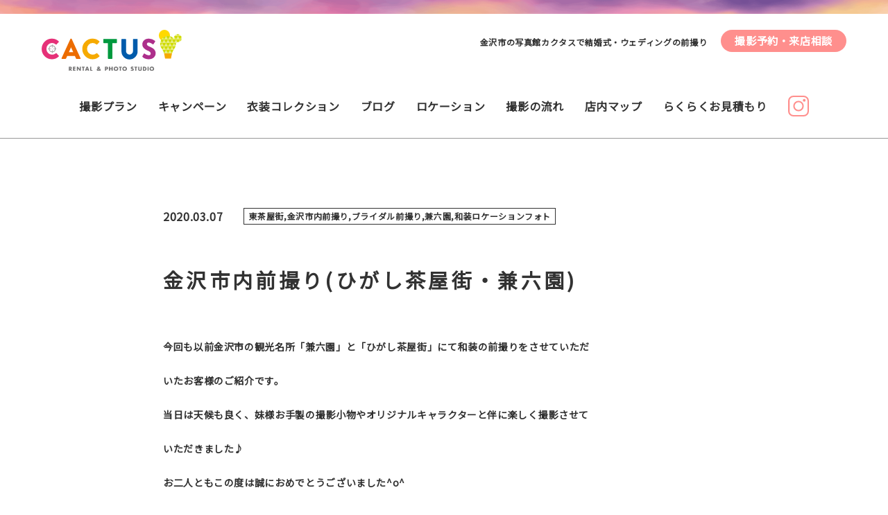

--- FILE ---
content_type: text/html; charset=UTF-8
request_url: https://www.photo-cactus.com/blog/20200307/4445/
body_size: 7194
content:
<!DOCTYPE html>
<html dir="ltr" lang="ja" prefix="og: https://ogp.me/ns#">

<head>
		<!-- Google analytics -->
		<!-- Google Tag Manager -->
	<script>(function(w,d,s,l,i){w[l]=w[l]||[];w[l].push({'gtm.start':
	new Date().getTime(),event:'gtm.js'});var f=d.getElementsByTagName(s)[0],
	j=d.createElement(s),dl=l!='dataLayer'?'&l='+l:'';j.async=true;j.src=
	'https://www.googletagmanager.com/gtm.js?id='+i+dl;f.parentNode.insertBefore(j,f);
	})(window,document,'script','dataLayer','GTM-PDJTZ2C');</script>
	<!-- End Google Tag Manager -->
	<meta http-equiv="Content-Type" content="text/html; charset=UTF-8">
	<meta name="viewport" content="width=device-width" />

	

	<!------ CSS共通 ------>
	<link rel="stylesheet" href="https://www.photo-cactus.com/wp-content/themes/cactus/assets/css/reset.css?20260121-0852" />
	<link rel="stylesheet" href="https://www.photo-cactus.com/wp-content/themes/cactus/assets/css/style.css?20260121-0852" />
	
	<!------ JS ------>
	<script src="https://ajax.googleapis.com/ajax/libs/jquery/3.1.1/jquery.min.js"></script>
	<link href="https://fonts.googleapis.com/css?family=Noto+Sans+JP&display=swap" rel="stylesheet">
	

	
	<!-- pagetop-btn -->
	<script type="text/javascript">
		if (!navigator.userAgent.match(/(iPhone|iPad|iPod|Android)/)) {
			$(function() {
				var topBtn = $('.pagetop-btn');
				topBtn.hide();
				//スクロールしてページトップから100に達したらボタンを表示
				$(window).scroll(function() {
					if ($(this).scrollTop() > 100) {
						topBtn.fadeIn();
					} else {
						topBtn.fadeOut();
					}
				});
				//スクロールしてトップへ戻る
				topBtn.click(function() {
					$('body,html').animate({
						scrollTop: 0
					}, 500);
					return false;
				});
			});
		}
	</script>
	
	<!------ Google Fonts 共通 ------>
			
		<link rel="stylesheet" href="https://www.photo-cactus.com/wp-content/themes/cactus/assets/css/blog.css?20260121-0852" />
	
	<!-- pagetop-btn -->
	<script type="text/javascript">
		if (!navigator.userAgent.match(/(iPhone|iPad|iPod|Android)/)) {
			$(function() {
				var topBtn = $('.pagetop-btn');
				topBtn.hide();
				//スクロールしてページトップから100に達したらボタンを表示
				$(window).scroll(function() {
					if ($(this).scrollTop() > 100) {
						topBtn.fadeIn();
					} else {
						topBtn.fadeOut();
					}
				});
				//スクロールしてトップへ戻る
				topBtn.click(function() {
					$('body,html').animate({
						scrollTop: 0
					}, 500);
					return false;
				});
			});
		}
	</script>
	
		<!-- All in One SEO 4.5.7.2 - aioseo.com -->
		<title>金沢市内前撮り(ひがし茶屋街・兼六園) - レンタル&amp;フォトスタジオカクタス</title>
		<meta name="description" content="今回も以前金沢市の観光名所「兼六園」と「ひがし茶屋街」にて和装の前撮りをさせていただいたお客様のご紹介です。 当日は天候も良く、妹様お手製の撮影小物やオリジナルキャラクターと伴に楽しく撮影させていただきました♪" />
		<meta name="robots" content="max-image-preview:large" />
		<link rel="canonical" href="https://www.photo-cactus.com/blog/20200307/4445/" />
		<meta name="generator" content="All in One SEO (AIOSEO) 4.5.7.2" />
		<meta property="og:locale" content="ja_JP" />
		<meta property="og:site_name" content="レンタル&amp;フォトスタジオカクタス - Just another WordPress site" />
		<meta property="og:type" content="article" />
		<meta property="og:title" content="金沢市内前撮り(ひがし茶屋街・兼六園) - レンタル&amp;フォトスタジオカクタス" />
		<meta property="og:description" content="今回も以前金沢市の観光名所「兼六園」と「ひがし茶屋街」にて和装の前撮りをさせていただいたお客様のご紹介です。 当日は天候も良く、妹様お手製の撮影小物やオリジナルキャラクターと伴に楽しく撮影させていただきました♪" />
		<meta property="og:url" content="https://www.photo-cactus.com/blog/20200307/4445/" />
		<meta property="article:published_time" content="2020-03-07T13:53:26+00:00" />
		<meta property="article:modified_time" content="2020-03-07T13:53:26+00:00" />
		<meta property="article:publisher" content="https://facebook.com/フォトスタジオカクタス" />
		<meta name="twitter:card" content="summary_large_image" />
		<meta name="twitter:title" content="金沢市内前撮り(ひがし茶屋街・兼六園) - レンタル&amp;フォトスタジオカクタス" />
		<meta name="twitter:description" content="今回も以前金沢市の観光名所「兼六園」と「ひがし茶屋街」にて和装の前撮りをさせていただいたお客様のご紹介です。 当日は天候も良く、妹様お手製の撮影小物やオリジナルキャラクターと伴に楽しく撮影させていただきました♪" />
		<script type="application/ld+json" class="aioseo-schema">
			{"@context":"https:\/\/schema.org","@graph":[{"@type":"BreadcrumbList","@id":"https:\/\/www.photo-cactus.com\/blog\/20200307\/4445\/#breadcrumblist","itemListElement":[{"@type":"ListItem","@id":"https:\/\/www.photo-cactus.com\/#listItem","position":1,"name":"\u5bb6","item":"https:\/\/www.photo-cactus.com\/","nextItem":"https:\/\/www.photo-cactus.com\/blog\/20200307\/4445\/#listItem"},{"@type":"ListItem","@id":"https:\/\/www.photo-cactus.com\/blog\/20200307\/4445\/#listItem","position":2,"name":"\u91d1\u6ca2\u5e02\u5185\u524d\u64ae\u308a(\u3072\u304c\u3057\u8336\u5c4b\u8857\u30fb\u517c\u516d\u5712)","previousItem":"https:\/\/www.photo-cactus.com\/#listItem"}]},{"@type":"Organization","@id":"https:\/\/www.photo-cactus.com\/#organization","name":"\u30ec\u30f3\u30bf\u30eb&\u30d5\u30a9\u30c8\u30b9\u30bf\u30b8\u30aa\u30ab\u30af\u30bf\u30b9","url":"https:\/\/www.photo-cactus.com\/","logo":{"@type":"ImageObject","url":"https:\/\/www.photo-cactus.com\/wp-content\/uploads\/2023\/06\/02-\u306e\u30b3\u30d4.jpg","@id":"https:\/\/www.photo-cactus.com\/blog\/20200307\/4445\/#organizationLogo","width":945,"height":1181},"image":{"@id":"https:\/\/www.photo-cactus.com\/#organizationLogo"},"sameAs":["https:\/\/facebook.com\/\u30d5\u30a9\u30c8\u30b9\u30bf\u30b8\u30aa\u30ab\u30af\u30bf\u30b9","https:\/\/instagram.com\/\u30d5\u30a9\u30c8\u30b9\u30bf\u30b8\u30aa\u30ab\u30af\u30bf\u30b9"],"contactPoint":{"@type":"ContactPoint","telephone":"+81762540488","contactType":"Reservations"}},{"@type":"WebPage","@id":"https:\/\/www.photo-cactus.com\/blog\/20200307\/4445\/#webpage","url":"https:\/\/www.photo-cactus.com\/blog\/20200307\/4445\/","name":"\u91d1\u6ca2\u5e02\u5185\u524d\u64ae\u308a(\u3072\u304c\u3057\u8336\u5c4b\u8857\u30fb\u517c\u516d\u5712) - \u30ec\u30f3\u30bf\u30eb&\u30d5\u30a9\u30c8\u30b9\u30bf\u30b8\u30aa\u30ab\u30af\u30bf\u30b9","description":"\u4eca\u56de\u3082\u4ee5\u524d\u91d1\u6ca2\u5e02\u306e\u89b3\u5149\u540d\u6240\u300c\u517c\u516d\u5712\u300d\u3068\u300c\u3072\u304c\u3057\u8336\u5c4b\u8857\u300d\u306b\u3066\u548c\u88c5\u306e\u524d\u64ae\u308a\u3092\u3055\u305b\u3066\u3044\u305f\u3060\u3044\u305f\u304a\u5ba2\u69d8\u306e\u3054\u7d39\u4ecb\u3067\u3059\u3002 \u5f53\u65e5\u306f\u5929\u5019\u3082\u826f\u304f\u3001\u59b9\u69d8\u304a\u624b\u88fd\u306e\u64ae\u5f71\u5c0f\u7269\u3084\u30aa\u30ea\u30b8\u30ca\u30eb\u30ad\u30e3\u30e9\u30af\u30bf\u30fc\u3068\u4f34\u306b\u697d\u3057\u304f\u64ae\u5f71\u3055\u305b\u3066\u3044\u305f\u3060\u304d\u307e\u3057\u305f\u266a","inLanguage":"ja","isPartOf":{"@id":"https:\/\/www.photo-cactus.com\/#website"},"breadcrumb":{"@id":"https:\/\/www.photo-cactus.com\/blog\/20200307\/4445\/#breadcrumblist"},"datePublished":"2020-03-07T22:53:26+09:00","dateModified":"2020-03-07T22:53:26+09:00"},{"@type":"WebSite","@id":"https:\/\/www.photo-cactus.com\/#website","url":"https:\/\/www.photo-cactus.com\/","name":"\u30ec\u30f3\u30bf\u30eb&\u30d5\u30a9\u30c8\u30b9\u30bf\u30b8\u30aa\u30ab\u30af\u30bf\u30b9","description":"Just another WordPress site","inLanguage":"ja","publisher":{"@id":"https:\/\/www.photo-cactus.com\/#organization"}}]}
		</script>
		<!-- All in One SEO -->

<link rel='dns-prefetch' href='//s.w.org' />
		<!-- This site uses the Google Analytics by MonsterInsights plugin v8.18 - Using Analytics tracking - https://www.monsterinsights.com/ -->
		<!-- Note: MonsterInsights is not currently configured on this site. The site owner needs to authenticate with Google Analytics in the MonsterInsights settings panel. -->
					<!-- No tracking code set -->
				<!-- / Google Analytics by MonsterInsights -->
				<script type="text/javascript">
			window._wpemojiSettings = {"baseUrl":"https:\/\/s.w.org\/images\/core\/emoji\/12.0.0-1\/72x72\/","ext":".png","svgUrl":"https:\/\/s.w.org\/images\/core\/emoji\/12.0.0-1\/svg\/","svgExt":".svg","source":{"concatemoji":"https:\/\/www.photo-cactus.com\/wp-includes\/js\/wp-emoji-release.min.js?ver=5.3"}};
			!function(e,a,t){var r,n,o,i,p=a.createElement("canvas"),s=p.getContext&&p.getContext("2d");function c(e,t){var a=String.fromCharCode;s.clearRect(0,0,p.width,p.height),s.fillText(a.apply(this,e),0,0);var r=p.toDataURL();return s.clearRect(0,0,p.width,p.height),s.fillText(a.apply(this,t),0,0),r===p.toDataURL()}function l(e){if(!s||!s.fillText)return!1;switch(s.textBaseline="top",s.font="600 32px Arial",e){case"flag":return!c([127987,65039,8205,9895,65039],[127987,65039,8203,9895,65039])&&(!c([55356,56826,55356,56819],[55356,56826,8203,55356,56819])&&!c([55356,57332,56128,56423,56128,56418,56128,56421,56128,56430,56128,56423,56128,56447],[55356,57332,8203,56128,56423,8203,56128,56418,8203,56128,56421,8203,56128,56430,8203,56128,56423,8203,56128,56447]));case"emoji":return!c([55357,56424,55356,57342,8205,55358,56605,8205,55357,56424,55356,57340],[55357,56424,55356,57342,8203,55358,56605,8203,55357,56424,55356,57340])}return!1}function d(e){var t=a.createElement("script");t.src=e,t.defer=t.type="text/javascript",a.getElementsByTagName("head")[0].appendChild(t)}for(i=Array("flag","emoji"),t.supports={everything:!0,everythingExceptFlag:!0},o=0;o<i.length;o++)t.supports[i[o]]=l(i[o]),t.supports.everything=t.supports.everything&&t.supports[i[o]],"flag"!==i[o]&&(t.supports.everythingExceptFlag=t.supports.everythingExceptFlag&&t.supports[i[o]]);t.supports.everythingExceptFlag=t.supports.everythingExceptFlag&&!t.supports.flag,t.DOMReady=!1,t.readyCallback=function(){t.DOMReady=!0},t.supports.everything||(n=function(){t.readyCallback()},a.addEventListener?(a.addEventListener("DOMContentLoaded",n,!1),e.addEventListener("load",n,!1)):(e.attachEvent("onload",n),a.attachEvent("onreadystatechange",function(){"complete"===a.readyState&&t.readyCallback()})),(r=t.source||{}).concatemoji?d(r.concatemoji):r.wpemoji&&r.twemoji&&(d(r.twemoji),d(r.wpemoji)))}(window,document,window._wpemojiSettings);
		</script>
		<style type="text/css">
img.wp-smiley,
img.emoji {
	display: inline !important;
	border: none !important;
	box-shadow: none !important;
	height: 1em !important;
	width: 1em !important;
	margin: 0 .07em !important;
	vertical-align: -0.1em !important;
	background: none !important;
	padding: 0 !important;
}
</style>
	<link rel='stylesheet' id='wp-block-library-css'  href='https://www.photo-cactus.com/wp-includes/css/dist/block-library/style.min.css?ver=5.3' type='text/css' media='all' />
<link rel='stylesheet' id='mts_simple_booking_front-css'  href='https://www.photo-cactus.com/wp-content/plugins/mts-simple-booking/css/mtssb-front.css?ver=5.3' type='text/css' media='all' />
<link rel='https://api.w.org/' href='https://www.photo-cactus.com/wp-json/' />
<link rel="EditURI" type="application/rsd+xml" title="RSD" href="https://www.photo-cactus.com/xmlrpc.php?rsd" />
<link rel="wlwmanifest" type="application/wlwmanifest+xml" href="https://www.photo-cactus.com/wp-includes/wlwmanifest.xml" /> 
<link rel='prev' title='金沢市内・ひがし茶屋街ロケーションフォト♪' href='https://www.photo-cactus.com/blog/20200229/4364/' />
<link rel='next' title='三名園「兼六園」紅葉ロケーション前撮りプラン' href='https://www.photo-cactus.com/blog/20200309/4508/' />
<meta name="generator" content="WordPress 5.3" />
<link rel='shortlink' href='https://www.photo-cactus.com/?p=4445' />
<link rel="alternate" type="application/json+oembed" href="https://www.photo-cactus.com/wp-json/oembed/1.0/embed?url=https%3A%2F%2Fwww.photo-cactus.com%2Fblog%2F20200307%2F4445%2F" />
<link rel="alternate" type="text/xml+oembed" href="https://www.photo-cactus.com/wp-json/oembed/1.0/embed?url=https%3A%2F%2Fwww.photo-cactus.com%2Fblog%2F20200307%2F4445%2F&#038;format=xml" />
<style type="text/css">.recentcomments a{display:inline !important;padding:0 !important;margin:0 !important;}</style><link rel="icon" href="https://www.photo-cactus.com/wp-content/uploads/2024/02/cropped-名称未設定-1-のコピー-scaled-32x32.png" sizes="32x32" />
<link rel="icon" href="https://www.photo-cactus.com/wp-content/uploads/2024/02/cropped-名称未設定-1-のコピー-scaled-192x192.png" sizes="192x192" />
<link rel="apple-touch-icon-precomposed" href="https://www.photo-cactus.com/wp-content/uploads/2024/02/cropped-名称未設定-1-のコピー-scaled-180x180.png" />
<meta name="msapplication-TileImage" content="https://www.photo-cactus.com/wp-content/uploads/2024/02/cropped-名称未設定-1-のコピー-scaled-270x270.png" />
</head>

<body class="blog-template-default single single-blog postid-4445">
<!-- Google Tag Manager (noscript) -->
<noscript><iframe src="https://www.googletagmanager.com/ns.html?id=GTM-PDJTZ2C"
height="0" width="0" style="display:none;visibility:hidden"></iframe></noscript>
<!-- End Google Tag Manager (noscript) -->
	<div id="wrapper">
		<header>
			<div class="header-band"></div>
			<div class="header-container">
				<p class="pc"><a class="header-logo" href="https://www.photo-cactus.com"><img src="https://www.photo-cactus.com/wp-content/themes/cactus/assets/images/all/cactus_logo.svg" alt="CACTUS RENTAL & PHOTO STUDIO"></a></p>
				<div class="right-container">
					<h1 class="top-h1">金沢市の写真館カクタスで結婚式・ウェディングの前撮り</h1>
					<p><a class="contact-btn" href="https://www.photo-cactus.com/inquiry/">撮影予約・来店相談</a></p>
				</div>
			</div>
			<nav class="grobal-nav pc">
				<ul>
					<li><a href="https://www.photo-cactus.com/plan/">撮影プラン</a></li>
					<li><a href="https://www.photo-cactus.com/cat_plan/campaign/">キャンペーン</a></li>
					<li><a href="https://www.photo-cactus.com/costume/">衣装コレクション</a></li>
					<li><a href="https://www.photo-cactus.com/blog/">ブログ</a></li>
					<li><a href="https://www.photo-cactus.com/location/">ロケーション</a></li>
					<li><a href="https://www.photo-cactus.com/flow/">撮影の流れ</a></li>
					<li><a href="https://www.photo-cactus.com/shop/">店内マップ</a></li>
					<li><a href="https://www.photo-cactus.com/estimate/">らくらくお見積もり</a></li>
					<li><a class="g-instagram" href="https://www.instagram.com/photostudio_cactus/" target="_blank"><img src="https://www.photo-cactus.com/wp-content/themes/cactus/assets/images/all/insta_pink.svg" alt="CACTUS Instagram"></a></li>
				</ul>
			</nav>
			<!----/ .grobal-nav .pc ---->

			<div class="hamb-wrapper sp">
				<p class="sp"><a class="header-logo" href="https://www.photo-cactus.com"><img src="https://www.photo-cactus.com/wp-content/themes/cactus/assets/images/all/cactus_logo.svg" alt="CACTUS RENTAL & PHOTO STUDIO"></a></p>
				<input class="hamb__checkbox" id="hambCheckbox" type="checkbox">
				<label class="hamb__icon" for="hambCheckbox">
					<span class="hamb__icon-parts"></span>
					<img class="hamb__icon-parts-img" src="https://www.photo-cactus.com/wp-content/themes/cactus/assets/images/all/hamb_menu.svg" alt="MENU">
				</label>
				<nav class="hamb__menu">
					<ul>
						<li><a href="https://www.photo-cactus.com/plan/">撮影プラン</a></li>
						<li><a href="https://www.photo-cactus.com/cat_plan/campaign/">キャンペーン</a></li>
						<li><a href="https://www.photo-cactus.com/costume/">衣装コレクション</a></li>
						<li><a href="https://www.photo-cactus.com/item/">アイテム</a></li>
						<li><a href="https://www.photo-cactus.com/blog/">ブログ</a></li>
						<li><a href="https://www.photo-cactus.com/location/">ロケーション</a></li>
						<li><a href="https://www.photo-cactus.com/flow/">撮影の流れ</a></li>
						<li><a href="https://www.photo-cactus.com/shop/">店内マップ</a></li>
						<li class="hamb-sns">
							<a class="hamb-facebook" href="https://www.facebook.com/photocactus/" target="_blank"><img src="https://www.photo-cactus.com/wp-content/themes/cactus/assets/images/all/fb_pink.svg" alt="CACTUS Facebook"></a>
							<a class="hamb-instagram" href="https://www.instagram.com/photostudio_cactus/" target="_blank"><img src="https://www.photo-cactus.com/wp-content/themes/cactus/assets/images/all/insta_pink.svg" alt="CACTUS Instagram"></a>
						</li>
					</ul>
				</nav>
				<!----/ .hamb__menu ---->
			</div>
			<!----/ .hamburger-wrapper .sp ---->
		</header>
		<!----/ header ---->

<main id="contents" class="single-blog">
	<section class="post-detail">
				<div class="post-detail_info">
			<p class="post-detail_date">
				2020.03.07			</p>
			<p class="post-detail_cate">
				東茶屋街,金沢市内前撮り,ブライダル前撮り,兼六園,和装ロケーションフォト			</p>
		</div>
		<h2 class="post-detail_ttl">
			金沢市内前撮り(ひがし茶屋街・兼六園)		</h2>
		<div class="post-detail_txt"><p>今回も以前金沢市の観光名所「兼六園」と「ひがし茶屋街」にて和装の前撮りをさせていただいたお客様のご紹介です。<br />
当日は天候も良く、妹様お手製の撮影小物やオリジナルキャラクターと伴に楽しく撮影させていただきました♪<br />
お二人ともこの度は誠におめでとうございました^o^</p>
<p>金沢市内前撮りプラン：￥89,800(税込み) ヘアセット・メイク・着付け・打掛・紋付・撮 影全データ200枚・平日特典(A3ウェルカムボード・台紙アルバム・ポストカード30枚)</p>
<p><a href="http://www.photo-cactus.com">HP:http://www.photo-cactus.com </a></p>
<p>TEL:076-254-0488</p>
<p>E-mail:info@photo-cactus.com</p>
<p><img class="alignnone size-medium wp-image-4447" src="https://www.photo-cactus.com/wp-content/uploads/2020/03/23215737_1170165863117766_3687477454794883427_o-200x300.jpg" alt="" width="200" height="300" srcset="https://www.photo-cactus.com/wp-content/uploads/2020/03/23215737_1170165863117766_3687477454794883427_o-200x300.jpg 200w, https://www.photo-cactus.com/wp-content/uploads/2020/03/23215737_1170165863117766_3687477454794883427_o-683x1024.jpg 683w, https://www.photo-cactus.com/wp-content/uploads/2020/03/23215737_1170165863117766_3687477454794883427_o-768x1152.jpg 768w, https://www.photo-cactus.com/wp-content/uploads/2020/03/23215737_1170165863117766_3687477454794883427_o-1024x1536.jpg 1024w, https://www.photo-cactus.com/wp-content/uploads/2020/03/23215737_1170165863117766_3687477454794883427_o.jpg 1365w" sizes="(max-width: 200px) 100vw, 200px" /></p>
<p><img class="alignnone size-medium wp-image-4448" src="https://www.photo-cactus.com/wp-content/uploads/2020/03/23270510_1170166509784368_2511219246253766592_o-300x200.jpg" alt="" width="300" height="200" srcset="https://www.photo-cactus.com/wp-content/uploads/2020/03/23270510_1170166509784368_2511219246253766592_o-300x200.jpg 300w, https://www.photo-cactus.com/wp-content/uploads/2020/03/23270510_1170166509784368_2511219246253766592_o-1024x683.jpg 1024w, https://www.photo-cactus.com/wp-content/uploads/2020/03/23270510_1170166509784368_2511219246253766592_o-768x512.jpg 768w, https://www.photo-cactus.com/wp-content/uploads/2020/03/23270510_1170166509784368_2511219246253766592_o-1536x1024.jpg 1536w, https://www.photo-cactus.com/wp-content/uploads/2020/03/23270510_1170166509784368_2511219246253766592_o.jpg 2048w" sizes="(max-width: 300px) 100vw, 300px" /></p>
<p><img class="alignnone size-medium wp-image-4449" src="https://www.photo-cactus.com/wp-content/uploads/2020/03/23275384_1170166626451023_5390800365209700552_o-300x200.jpg" alt="" width="300" height="200" srcset="https://www.photo-cactus.com/wp-content/uploads/2020/03/23275384_1170166626451023_5390800365209700552_o-300x200.jpg 300w, https://www.photo-cactus.com/wp-content/uploads/2020/03/23275384_1170166626451023_5390800365209700552_o-1024x683.jpg 1024w, https://www.photo-cactus.com/wp-content/uploads/2020/03/23275384_1170166626451023_5390800365209700552_o-768x512.jpg 768w, https://www.photo-cactus.com/wp-content/uploads/2020/03/23275384_1170166626451023_5390800365209700552_o-1536x1024.jpg 1536w, https://www.photo-cactus.com/wp-content/uploads/2020/03/23275384_1170166626451023_5390800365209700552_o.jpg 2048w" sizes="(max-width: 300px) 100vw, 300px" /></p>
<p><img class="alignnone size-medium wp-image-4450" src="https://www.photo-cactus.com/wp-content/uploads/2020/03/23275589_1170167133117639_5988977597032367170_o-300x200.jpg" alt="" width="300" height="200" srcset="https://www.photo-cactus.com/wp-content/uploads/2020/03/23275589_1170167133117639_5988977597032367170_o-300x200.jpg 300w, https://www.photo-cactus.com/wp-content/uploads/2020/03/23275589_1170167133117639_5988977597032367170_o-1024x683.jpg 1024w, https://www.photo-cactus.com/wp-content/uploads/2020/03/23275589_1170167133117639_5988977597032367170_o-768x512.jpg 768w, https://www.photo-cactus.com/wp-content/uploads/2020/03/23275589_1170167133117639_5988977597032367170_o-1536x1024.jpg 1536w, https://www.photo-cactus.com/wp-content/uploads/2020/03/23275589_1170167133117639_5988977597032367170_o.jpg 2048w" sizes="(max-width: 300px) 100vw, 300px" /></p>
<p><img class="alignnone size-medium wp-image-4451" src="https://www.photo-cactus.com/wp-content/uploads/2020/03/23275629_1170166993117653_6008069593100448522_o-300x200.jpg" alt="" width="300" height="200" srcset="https://www.photo-cactus.com/wp-content/uploads/2020/03/23275629_1170166993117653_6008069593100448522_o-300x200.jpg 300w, https://www.photo-cactus.com/wp-content/uploads/2020/03/23275629_1170166993117653_6008069593100448522_o-1024x683.jpg 1024w, https://www.photo-cactus.com/wp-content/uploads/2020/03/23275629_1170166993117653_6008069593100448522_o-768x512.jpg 768w, https://www.photo-cactus.com/wp-content/uploads/2020/03/23275629_1170166993117653_6008069593100448522_o-1536x1024.jpg 1536w, https://www.photo-cactus.com/wp-content/uploads/2020/03/23275629_1170166993117653_6008069593100448522_o.jpg 2048w" sizes="(max-width: 300px) 100vw, 300px" /></p>
<p><img class="alignnone size-medium wp-image-4452" src="https://www.photo-cactus.com/wp-content/uploads/2020/03/23334187_1170167209784298_1258493222599727274_o-1-300x200.jpg" alt="" width="300" height="200" srcset="https://www.photo-cactus.com/wp-content/uploads/2020/03/23334187_1170167209784298_1258493222599727274_o-1-300x200.jpg 300w, https://www.photo-cactus.com/wp-content/uploads/2020/03/23334187_1170167209784298_1258493222599727274_o-1-1024x683.jpg 1024w, https://www.photo-cactus.com/wp-content/uploads/2020/03/23334187_1170167209784298_1258493222599727274_o-1-768x512.jpg 768w, https://www.photo-cactus.com/wp-content/uploads/2020/03/23334187_1170167209784298_1258493222599727274_o-1-1536x1024.jpg 1536w, https://www.photo-cactus.com/wp-content/uploads/2020/03/23334187_1170167209784298_1258493222599727274_o-1.jpg 2048w" sizes="(max-width: 300px) 100vw, 300px" /> <img class="alignnone size-medium wp-image-4453" src="https://www.photo-cactus.com/wp-content/uploads/2020/03/23405703_1170165856451100_8962187353685257160_o-300x200.jpg" alt="" width="300" height="200" srcset="https://www.photo-cactus.com/wp-content/uploads/2020/03/23405703_1170165856451100_8962187353685257160_o-300x200.jpg 300w, https://www.photo-cactus.com/wp-content/uploads/2020/03/23405703_1170165856451100_8962187353685257160_o-1024x683.jpg 1024w, https://www.photo-cactus.com/wp-content/uploads/2020/03/23405703_1170165856451100_8962187353685257160_o-768x512.jpg 768w, https://www.photo-cactus.com/wp-content/uploads/2020/03/23405703_1170165856451100_8962187353685257160_o-1536x1024.jpg 1536w, https://www.photo-cactus.com/wp-content/uploads/2020/03/23405703_1170165856451100_8962187353685257160_o.jpg 2048w" sizes="(max-width: 300px) 100vw, 300px" /> <img class="alignnone size-medium wp-image-4454" src="https://www.photo-cactus.com/wp-content/uploads/2020/03/23405852_1170166926450993_966404196282718801_o-300x200.jpg" alt="" width="300" height="200" srcset="https://www.photo-cactus.com/wp-content/uploads/2020/03/23405852_1170166926450993_966404196282718801_o-300x200.jpg 300w, https://www.photo-cactus.com/wp-content/uploads/2020/03/23405852_1170166926450993_966404196282718801_o-1024x683.jpg 1024w, https://www.photo-cactus.com/wp-content/uploads/2020/03/23405852_1170166926450993_966404196282718801_o-768x512.jpg 768w, https://www.photo-cactus.com/wp-content/uploads/2020/03/23405852_1170166926450993_966404196282718801_o-1536x1024.jpg 1536w, https://www.photo-cactus.com/wp-content/uploads/2020/03/23405852_1170166926450993_966404196282718801_o.jpg 2048w" sizes="(max-width: 300px) 100vw, 300px" /> <img class="alignnone size-medium wp-image-4455" src="https://www.photo-cactus.com/wp-content/uploads/2020/03/23406136_1170166249784394_1659428569696784133_o-300x200.jpg" alt="" width="300" height="200" srcset="https://www.photo-cactus.com/wp-content/uploads/2020/03/23406136_1170166249784394_1659428569696784133_o-300x200.jpg 300w, https://www.photo-cactus.com/wp-content/uploads/2020/03/23406136_1170166249784394_1659428569696784133_o-1024x683.jpg 1024w, https://www.photo-cactus.com/wp-content/uploads/2020/03/23406136_1170166249784394_1659428569696784133_o-768x512.jpg 768w, https://www.photo-cactus.com/wp-content/uploads/2020/03/23406136_1170166249784394_1659428569696784133_o-1536x1024.jpg 1536w, https://www.photo-cactus.com/wp-content/uploads/2020/03/23406136_1170166249784394_1659428569696784133_o.jpg 2048w" sizes="(max-width: 300px) 100vw, 300px" /> <img class="alignnone size-medium wp-image-4456" src="https://www.photo-cactus.com/wp-content/uploads/2020/03/23456612_1170166729784346_7903113814500896971_o-300x200.jpg" alt="" width="300" height="200" srcset="https://www.photo-cactus.com/wp-content/uploads/2020/03/23456612_1170166729784346_7903113814500896971_o-300x200.jpg 300w, https://www.photo-cactus.com/wp-content/uploads/2020/03/23456612_1170166729784346_7903113814500896971_o-1024x683.jpg 1024w, https://www.photo-cactus.com/wp-content/uploads/2020/03/23456612_1170166729784346_7903113814500896971_o-768x512.jpg 768w, https://www.photo-cactus.com/wp-content/uploads/2020/03/23456612_1170166729784346_7903113814500896971_o-1536x1024.jpg 1536w, https://www.photo-cactus.com/wp-content/uploads/2020/03/23456612_1170166729784346_7903113814500896971_o.jpg 2048w" sizes="(max-width: 300px) 100vw, 300px" /></p>
</div>	
		
		


				<div class="pagination">
						<a href="https://www.photo-cactus.com/blog/20200229/4364/" class="prev">◀︎PREV</a>
						<a href="https://www.photo-cactus.com/blog/" class="back">一覧に戻る</a>
						<a href="https://www.photo-cactus.com/blog/20200309/4508/" class="next">NEXT▶︎</a>
					</div>
				<!----/ .pagination ---->

			</section>
	<!----/ .post-detail ---->
	<section class="latest-posts">
		<h3 class="latest-posts_h3"><img src="https://www.photo-cactus.com/wp-content/themes/cactus/assets/images/blog/latest-posts_ttl.svg" alt="最近のブログ記事"></h3>
		<ul class="latest-posts-box">
												
			<li>
				<a href="https://www.photo-cactus.com/blog/20260108/12083/">
					<p class="latest-posts_img">
												<img src="https://www.photo-cactus.com/wp-content/uploads/2024/03/1-3.jpg" alt="">
					</p>
					<p class="latest-posts_date">
						2026.01.08					</p>
					<p class="latest-posts_ttl">
						色掛下のご紹介					</p>
				</a>
			</li>
						
			<li>
				<a href="https://www.photo-cactus.com/blog/20251023/11783/">
					<p class="latest-posts_img">
												<img src="https://www.photo-cactus.com/wp-content/uploads/2025/10/559657887_24346196545058125_6747687712614481857_n.jpg" alt="">
					</p>
					<p class="latest-posts_date">
						2025.10.23					</p>
					<p class="latest-posts_ttl">
						新作色打掛入荷					</p>
				</a>
			</li>
						
			<li>
				<a href="https://www.photo-cactus.com/blog/20250814/11288/">
					<p class="latest-posts_img">
												<img src="https://www.photo-cactus.com/wp-content/uploads/2025/08/IMG_0359-scaled.jpg" alt="">
					</p>
					<p class="latest-posts_date">
						2025.08.14					</p>
					<p class="latest-posts_ttl">
						新作色打掛入荷					</p>
				</a>
			</li>
											</ul>
	</section>
	<!----/ .latest-posts ---->
</main>
<!----/ .archive-blog-top ---->


<script type='text/javascript' src='https://www.photo-cactus.com/wp-includes/js/wp-embed.min.js?ver=5.3'></script>

<footer>
	<nav class="footer-nav pc">
		<ul>
			<li><a href="https://www.photo-cactus.com/plan/">撮影プラン</a></li>
			<li><a href="https://www.photo-cactus.com/cat_plan/campaign/">キャンペーン</a></li>
			<li><a href="https://www.photo-cactus.com/costume/">衣装コレクション</a></li>
			<li><a href="https://www.photo-cactus.com/blog/">ブログ</a></li>
			<li><a href="https://www.photo-cactus.com/location/">ロケーション</a></li>
			<li><a href="https://www.photo-cactus.com/flow/">撮影の流れ</a></li>
			<li><a href="https://www.photo-cactus.com/shop/">店内マップ</a></li>
			<li><a href="https://www.photo-cactus.com/estimate/">らくらくお見積り</a></li>
			<li><a href="https://www.photo-cactus.com/inquiry/">お問い合わせ</a></li>
			<li><a href="https://www.photo-cactus.com/sitemap/">サイトマップ</a></li>
		</ul>
	</nav>
	<!----/ .footer-nav .pc ---->

	<div class="footer-band pc">
		<div class="f-sns">
			<p><a class="f-facebook" href="https://www.facebook.com/photocactus/"><img src="https://www.photo-cactus.com/wp-content/themes/cactus/assets/images/all/fb_black.svg" alt="CACTUS Facebook"></a></p>
			<p><a class="f-instagram" href="https://www.instagram.com/photostudio_cactus/"><img src="https://www.photo-cactus.com/wp-content/themes/cactus/assets/images/all/insta_black.svg" alt="CACTUS Instagram"></a></p>
		</div>
		<!----/ .f-sns ---->
		<p class="copyright">Copyright © RENTAL AND PHOTO STUDIO CACTUS. <br class="sp">All rights reserved.</p>
	</div>

	

	<nav class="sp-bottom-nav sp">
		<ul>
			<li>
				<a class="sp-bottom-nav-a" href="https://www.photo-cactus.com/plan/">
					<p class="sp-bottom-nav-mark"><img src="https://www.photo-cactus.com/wp-content/themes/cactus/assets/images/all/sp_foot_nav_plan.svg" alt="プラン"></p>
					<p>プラン</p>
				</a>
			</li>
			<li>
				<a class="sp-bottom-nav-a" href="https://www.photo-cactus.com/inquiry/">
					<p class="sp-bottom-nav-mark"><img src="https://www.photo-cactus.com/wp-content/themes/cactus/assets/images/all/sp_foot_nav_reserve.svg" alt="ご予約"></p>
					<p>ご予約</p>
				</a>
			</li>
			<li>
				<a class="sp-bottom-nav-a" href="tel:0762540488">
					<p class="sp-bottom-nav-mark"><img src="https://www.photo-cactus.com/wp-content/themes/cactus/assets/images/all/sp_foot_nav_tel.svg" alt="電話"></p>
					<p>電話</p>
				</a>
			</li>
		</ul>
	</nav>
	<!----/ .sp-bottom-nav .sp ---->

	<p class="pagetop-btn sp"><img src="https://www.photo-cactus.com/wp-content/themes/cactus/assets/images/all/pagetop.svg" alt="ページトップへ戻る　ボタン"></p>
	<!----/ .pagetop-btn ---->
</footer>
<!----/ footer ---->

</div>
<!----/ #wrapper ---->




</body>

</html>


--- FILE ---
content_type: text/css
request_url: https://www.photo-cactus.com/wp-content/themes/cactus/assets/css/style.css?20260121-0852
body_size: 5326
content:
@charset "UTF-8";

/*======================================

全ページ共通（トップページ含む）

======================================*/

/*---------------------	html , body -----------------------*/

html {
	scroll-behavior: smooth;
}

body {
	background-color: #FFFFFF;
	color: #323232;
	font-size: 16px;
	line-height: 1.6;
	letter-spacing: 0.04em;
	text-align: left;
	font-family: "游ゴシック体", YuGothic, "游ゴシック", "Yu Gothic", 'Noto Sans JP', "メイリオ", sans-serif;
	-webkit-text-size-adjust: 100%;
	/*モバイルテキスト自動拡大アルゴリズム制御*/
	overflow-x: hidden;
	width: 100%;
}

body,
#wrapper {
	display: -ms-flex;
	display: -webkit-flex;
	display: flex;
	-webkit-box-orient: vertical;
	-webkit-box-direction: normal;
	-ms-flex-direction: column;
	flex-direction: column;
	min-height: 100vh;
}

#contents {
	border-top: solid 1px #989898;
	border-bottom: solid 1px #989898;
	margin-bottom: 52px;
}

/* トップページは上下border無し */
#contents.top {
	border: 0px;
}


@media screen\0 {

	/*IE*/
	body {
		font-family: "游ゴシック体", YuGothic, "游ゴシック", "Yu Gothic", 'Noto Sans JP', "メイリオ", sans-serif;
	}
}

@media screen and (min-width: 0\0) and (min-resolution: +72dpi) {

	/*IE*/
	body {
		font-family: "游ゴシック体", YuGothic, "游ゴシック", "Yu Gothic", 'Noto Sans JP', "メイリオ", sans-serif;
	}
}

a {
	color: #323232;
	transition: all ease-in-out 0.3s;
}

a:hover {
	opacity: 0.7;
}

@media only screen and (max-width: 767px) {
	body {
		/* SP 固定ヘッダー * 60px */
		padding-top: 60px;
	}

	#contents {
		border: 0px;
	}
}


/*---------------------	header　-----------------------*/

.header-band {
	width: 100%;
	margin-bottom: 23px;
	height: 20px;
	background-image: url(../images/top/header_band.png);
	background-repeat: no-repeat;
	background-size: cover;
}

.header-container {
	max-width: 1160px;
	margin: 0 auto 30px;
	display: flex;
	display: -ms-flex;
	display: -webkit-flex;
	-webkit-box-pack: justify;
	-ms-flex-pack: justify;
	justify-content: space-between;
}

.right-container {
	display: flex;
	display: -ms-flex;
	display: -webkit-flex;
}

.header-logo {
	display: block;
	width: 208px;
}

.top-h1 {
	font-size: 12px;
	margin-top: 8px;
	margin-right: 20px;
}

.contact-btn {
	display: block;
	font-size: 15px;
	font-weight: bold;
	color: #fff;
	background-color: #ff8f8d;
	padding: 4px 20px;
	border-radius: 50px;
}

.grobal-nav {
	margin: 0 auto 25px;
	font-weight: bold;
}

.grobal-nav ul {
	width: 100%;
	margin: 0 auto;
	display: flex;
	display: -ms-flex;
	display: -webkit-flex;
	-webkit-box-pack: center;
	-ms-flex-pack: center;
	justify-content: center;
}

.grobal-nav li:nth-child(n+1):nth-child(-n+8) {
	margin-right: 30px;
	height: 30px;
	line-height: 30px;
}

.g-instagram {
	display: block;
	width: 30px;
}

.top-h2 {
	width: 280px;
	margin: 0 auto;
	text-align: center;
}

@media only screen and (max-width: 1160px) {
	.header-container {
		margin-left: 20px;
		margin-right: 20px;
		margin-bottom: 10px;
	}

	/* トップページのみ画像を避けるため */
	.top {
		margin-top: 70px;
	}
}

@media only screen and (max-width: 800px) {
	.header-container {
		-webkit-box-orient: vertical;
		-webkit-box-direction: normal;
		-ms-flex-direction: column;
	}
}

@media only screen and (max-width: 767px) {

	.header-band,
	.right-container {
		display: none;
	}

	.header-container {
		margin-bottom: 0px;
	}

	.header-logo {
		width: 145px;
		margin: 0 auto;
		padding-top: 6px;
	}

	/* トップページのみ画像を避けるため → SP解除 */
	.top {
		margin-top: 0px;
	}

	.top-main-img {
		line-height: 0;
	}

	.top-h2 {
		width: 252px;
		margin: 0 auto;
	}
}

/*---------------------	sp hamburger　-----------------------*/
@media only screen and (max-width: 767px) {
	.hamb-wrapper {
		position: relative;
		background-color: #fff;
		display: block;
		margin: 0 auto;
		height: 60px;
		position: fixed;
		top: 0;
		left: 0;
		width: 100%;
		z-index: 1000;
	}

	/* ハンバーガーアイコン用　ボタン */
	.hamb__checkbox {
		display: none;
	}

	/* label ハンバーガーアイコン */
	.hamb__icon {
		cursor: pointer;
		display: block;
		width: 56px;
		height: 60px;
		position: fixed;
		top: -8px;
		right: 0;
		z-index: 10000;
	}

	/* ２本線 */
	.hamb__icon-parts:before,
	.hamb__icon-parts:after {
		background-color: #727171;
		display: block;
		width: 24px;
		height: 2px;
		position: absolute;
		top: 0;
		right: 0;
		left: 0;
		bottom: 0;
		margin: auto;
	}

	.hamb__icon-parts:before,
	.hamb__icon-parts:after {
		content: " ";
	}

	.hamb__icon-parts:before {
		top: 12px;
	}

	.hamb__icon-parts:after {
		top: -12px;
	}

	.hamb__icon-parts-img {
		margin: 47px 0 0 14px;
		width: 27px;
	}

	/* メニュー　開 */
	.hamb__menu {
		background: #ffffff;
		color: #000;
		max-width: 100%;
		width: 100%;
		height: 100vh;
		overflow-y: auto;
		-webkit-overflow-scrolling: touch;
		position: fixed;
		top: 60px;
		right: -100%;
	}

	.hamb__icon {
		z-index: 4;
	}

	.hamb__menu {
		z-index: 3;
	}

	/* ２本線　開閉モーション */
	.hamb__checkbox:checked ~ .hamb__icon .hamb__icon-parts {
		background: transparent;
	}

	.hamb__checkbox:checked ~ .hamb__icon .hamb__icon-parts:before {
		-webkit-transform: rotate(-45deg);
		transform: rotate(-45deg);
		top: 0;
	}

	.hamb__checkbox:checked ~ .hamb__icon .hamb__icon-parts:after {
		-webkit-transform: rotate(45deg);
		transform: rotate(45deg);
		top: 0;
	}

	/* メニュー　開位置 */
	.hamb__checkbox:checked ~ .hamb__menu {
		right: 0;
	}

	/* 開閉をスムーズに */
	.hamb__icon-parts:after,
	.hamb__icon-parts:before,
	.hamb__menu {
		-webkit-transition: all 0.7s;
		transition: all 0.7s;
	}

	/* メニューリストCSS */
	.hamb__menu ul {
		box-sizing: border-box;
		padding: 55px 18px 0;
	}

	.hamb__menu ul li a {
		display: block;
		font-weight: bold;
	}

	.hamb__menu ul li:nth-child(n+1):nth-child(-n+8) a {
		border-bottom: solid 1px #e8e6e0;
		padding-bottom: 16px;
		margin-bottom: 16px;
	}

	/* ６色 */
	.hamb__menu ul li:nth-child(1) a,
	.hamb__menu ul li:nth-child(7) a {
		color: #ed6c00;
	}

	.hamb__menu ul li:nth-child(2) a,
	.hamb__menu ul li:nth-child(8) a{
		color: #e73278;
	}

	.hamb__menu ul li:nth-child(3) a {
		color: #ae308c;
	}

	.hamb__menu ul li:nth-child(4) a {
		color: #005bac;
	}

	.hamb__menu ul li:nth-child(5) a {
		color: #2db6ac;
	}

	.hamb__menu ul li:nth-child(6) a {
		color: #009a3e;
	}

	.hamb-sns {
		display: flex;
		display: -ms-flex;
		display: -webkit-flex;
		-webkit-box-pack: center;
		-ms-flex-pack: center;
		justify-content: center;
		margin-top: 60px;
	}

	.hamb-instagram {
		display: block;
		width: 40px;
	}

	.hamb-facebook {
		display: block;
		margin-right: 45px;
		width: 20px;
	}
}


/*---------------------	footer　-----------------------*/
footer {
	margin-top: auto;
	position: relative;
	text-align: center;
	width: 100%;
}

.footer-nav {
	margin: 0 auto;
	padding-bottom: 54px;
	width: 1100px;
    font-size: 15.5px
}

.footer-nav ul {
	display: flex;
	display: -ms-flex;
	display: -webkit-flex;
	-webkit-box-pack: justify;
	-ms-flex-pack: justify;
	justify-content: space-between;
}

.footer-nav a {
	color: #6f6f6f;
	font-weight: bold;
}

.footer-band {
	background-image: url(../images/top/footer_band.png);
	background-size: cover;
	background-repeat: no-repeat;
	padding-top: 18px;
	width: 100%;
	height: 60px;
}

.f-sns {
	display: flex;
	display: -ms-flex;
	display: -webkit-flex;
	margin-right: 295px;
	position: absolute;
	left: 60px;
}

.f-facebook {
	display: block;
	margin-right: 20px;
	width: 12px;
}

.f-instagram {
	display: block;
	width: 24px;
}

.copyright {
	font-size: 12px;
	font-weight: bold;
	margin-top: 3px;
}

/*------ pagetop-btn ------*/
.pagetop-btn {
	background-color: #fff;
	border-radius: 100%;
	position: fixed;
	right: 60px;
	bottom: 106px;
	width: 48px;
	height: 48px;
	transition: all ease-in-out 0.3s;
	z-index: 1000;
}

.pagetop-btn:hover {
	opacity: 0.7;
}

@media only screen and (max-width: 767px) {
	.footer-band {
		border-top: solid 1px #989898;
		background-image: url(none);
		margin: 0 auto;
		padding-top: 46px;
		padding-bottom: 60px;
		position: static;
		width: 85%;
		height: auto;
	}

	.f-sns {
		-webkit-box-pack: center;
		-ms-flex-pack: center;
		justify-content: center;
		margin: 0 auto;
		position: static;
	}

	.f-facebook {
		width: 16px;
	}

	.f-instagram {
		width: 32px;
	}

	.copyright {
		font-size: 10px;
		margin: 42px auto;
	}

	.pagetop-btn {
		display: none;
	}

	/*------ スマホ固定メニュー（下） ------*/
	.sp-bottom-nav {
		background-color: #fff;
		box-sizing: border-box;
		border-top: solid 1px #9fa0a0;
		position: fixed;
		bottom: 0;
		left: 0;
		z-index: 100;
		width: 100%;
		height: 60px;
	}

	.sp-bottom-nav ul {
		display: flex;
		display: -ms-flex;
		display: -webkit-flex;
		-webkit-box-pack: justify;
		-ms-flex-pack: justify;
		justify-content: space-between;
		height: 60px;
	}

	.sp-bottom-nav li {
		display: block;
		padding-top: 10px;
		width: calc(100% / 3);
	}

	.sp-bottom-nav li:nth-child(n+1):nth-child(-n+2) {
		border-right: solid 1px #9fa0a0;
	}

	.sp-bottom-nav-a {
		color: #606161;
		font-size: 12px;
		font-weight: bold;
		display: block;
		width: 100%;
	}

	.sp-bottom-nav-mark {
		margin: 0 auto;
		width: 16px;
	}
}


/*---------------------	Top　-----------------------*/

/*===========================
スライダー 
===========================*/
.top-slider {
	position: relative;
	width: 100%;
}

.slider {
	width: 100%;
}

.slider li {
	overflow: hidden;
	position: relative;
	width: 100%;
	height: 0px;
	padding-bottom: 68%;
}

.slider li img {
	position: absolute;
	top: 50%;
	left: 50%;
	-webkit-transform: translate(-50%, -50%);
	-ms-transform: translate(-50%, -50%);
	transform: translate(-50%, -50%);
	width: 100%;
	height: 100%;
	object-fit: cover;
}

.top-slider::before {
	content: "";
	background-image: url(../images/top/flower_1.png);
	background-size: cover;
	display: block;
	width: 250px;
	height: 374px;
	position: absolute;
	left: 0;
	top: -57px;
	z-index: 55;
}

.top-slider::after {
	content: "";
	background-image: url(../images/top/flower_2.png);
	background-size: cover;
	display: block;
	width: 180px;
	height: 340px;
	position: absolute;
	right: 0;
	top: -70px;
	z-index: 55;
}


@media only screen and (max-width: 767px) {
	.slider li{
		padding-bottom: 132.5%;
	}
	
	.top-slider::before,
	.top-slider::after{
		display: none;
	}
	
	.bx-pager{
		display: none;
	}
}



/*===========================
4つのお薦めポイント
カクタスの強み 
===========================*/
.strength-bg {
	width: 100%;
	line-height: 0;
	position: absolute;
	left: 0;
	bottom: 0;
	z-index: 55;
}

.top-strength {
	width: 100%;
	height: 425px;
	background-image: url(../images/top/washi_bg.png);
	background-repeat: no-repeat;
	background-size: cover;
}

.s-h2-container {
	width: 620px;
	margin: 0 auto 40px;
	display: flex;
	display: -ms-flex;
	display: -webkit-flex;
	-webkit-box-pack: justify;
	-ms-flex-pack: justify;
	justify-content: space-between;
}

.strength-deco {
	width: 160px;
	margin-top: 20px;
}

.strength-list {
	width: 1060px;
	margin: 0 auto;
	display: flex;
	display: -ms-flex;
	display: -webkit-flex;
	-webkit-box-pack: justify;
	-ms-flex-pack: justify;
	justify-content: space-between;
}

.strength-list-txt {
	margin-top: 20px;
	font-size: 18px;
	font-weight: bold;
	text-align: center;
}

.strength-list-img-1 {
	width: 250px;
}

.strength-list-img-2 {
	width: 180px;
}

.strength-list-img-3 {
	width: 180px;
}

.strength-list-img-4 {
	width: 202px;
}

@media only screen and (max-width: 767px) {
	.strength-bg-sp {
		width: 100%;
		line-height: 0;
		margin: 0 auto 34px;
	}

	.top-strength {
		height: auto;
		padding-bottom: 50px;
	}

	.s-h2-container {
		display: block;
		width: 100%;
		margin: 0 auto;
	}

	.strength-list {
		-ms-flex-wrap: wrap;
		flex-wrap: wrap;
		margin-top: 37px;
		width: 85%;
	}

	.strength-list li {
		width: calc(100% / 2);
		height: auto;
	}

	.strength-list li:nth-child(n+1):nth-child(-n+2) {
		margin-bottom: 34px;
	}

	.strength-list-img-1,
	.strength-list-img-2,
	.strength-list-img-3,
	.strength-list-img-4 {
		width: 100%;
		margin: 0 auto;
		text-align: center;
	}

	.strength-list-img-1 img,
	.strength-list-img-2 img,
	.strength-list-img-3 img,
	.strength-list-img-4 img {
		height: 108px;
		width: auto;
	}

	.strength-list-txt {
		font-size: 14px;
		margin-top: 5px;
	}

	.strength-list li:nth-child(4) .strength-list-txt {
		letter-spacing: -0.05em;
	}
}


/*===========================
お得な情報を今すぐ
キャンペーン
===========================*/
.top-campaign {
	position: relative;
	width: 1040px;
	text-align: center;
	margin: 47px auto 0;
	padding-bottom: 80px;
	border-bottom: solid 1px #989898;
}

.top-campaign::before {
	content: "";
	display: block;
	background-image: url(../images/top/bg_kazari_1.png);
	width: 185px;
	height: 180px;
	background-size: cover;
	position: absolute;
	top: 72px;
	left: 0;
	z-index: -1;
}

.top-campaign::after {
	content: "";
	background-image: url(../images/top/human_campaign.png);
	background-size: cover;
	display: block;
	height: 197px;
	position: absolute;
	right: 23px;
	top: -23px;
	width: 191px;
}

.campaign-deco {
	margin: 0 auto 20px;
	width: 220px;
}

.campaign-box {
	margin: 40px auto 0;
	width: 920px;
}

.campaign-post:first-child {
	margin-bottom: 40px;
}

.campaign-post-a {
	display: block;
	display: flex;
	display: -ms-flex;
	display: -webkit-flex;
}

.campaign-post-img {
	border-radius: 8px 0px 0px 8px;
	overflow: hidden;
	position: relative;
	width: 471px;
}

.campaign-post-img img {
	position: absolute;
	top: 50%;
	left: 50%;
	-webkit-transform: translate(-50%, -50%);
	-ms-transform: translate(-50%, -50%);
	transform: translate(-50%, -50%);
	width: 100%;
	height: 100%;
	object-fit: cover;
}

.campaign-post-txt {
	background-image: url(../images/top/campaign_post_bg.png);
	background-repeat: no-repeat;
	background-size: cover;
	border-radius: 0 8px 8px 0;
	box-sizing: border-box;
	padding: 40px;
	text-align: left;
	width: 450px;
}

.campaign-post-h3 {
	border-top: solid 1px #fff;
	border-bottom: solid 1px #fff;
	font-size: 25px;
	margin: 0 auto 25px;
	letter-spacing: 0.1em;
	padding: 20px 0;
}

.campaign-post-h3-span {
	display: block;
	font-size: 14px;
	margin-bottom: 10px;
}

.campaign-post-innertxt {
	font-size: 12px;
	height: 65px;
	line-height: 1.45;
	overflow: hidden;
}

@media only screen and (max-width: 767px) {
	.top-campaign {
		border: 0px;
		padding-bottom: 0px;
		margin: 54px auto 0;
		width: 100%;
	}

	.top-campaign::before,
	.top-campaign::after {
		display: none;
	}

	.campaign-box {
		width: 100%;
		margin: 30px auto 0;
	}

	.campaign-post:first-child {
		margin-bottom: 0px;
	}

	.campaign-post-a {
		display: block;
	}

	.campaign-post-img {
		border-radius: 0px;
		height: auto;
		width: 100%;
		line-height: 0;
	}

	.campaign-post-img img {
		position: static;
		transform: none;
	}

	.campaign-post-txt {
		width: 100%;
		border-radius: 0px;
		padding: 28px 10% 70px;
	}

	.campaign-post-h3 {
		border: 0px;
		font-size: 21px;
		padding: 0;
		text-align: center;
	}

	.campaign-post-h3-span {
		letter-spacing: 0.01em;
	}

	.campaign-post-innertxt {
		font-size: 14px;
		height: 98px;
	}
}

/*===========================
おふたりらしい撮影のために
豊富な撮影プラン
===========================*/
.top-plan {
	margin: 40px auto 134px;
	position: relative;
	width: 1040px;
}

/*------ 飾り　着物女性イメージ ------*/
.top-plan::before {
	content: "";
	background-image: url(../images/top/human_plan.png);
	background-size: cover;
	display: block;
	height: 202px;
	position: absolute;
	left: 20px;
	top: -60px;
	width: 282px;
}

/*------ 飾り　花の模様 ------*/
.top-plan::after {
	content: "";
	background-image: url(../images/top/bg_kazari_2.png);
	background-size: cover;
	display: block;
	height: 176px;
	position: absolute;
	right: 0;
	top: 60px;
	width: 238px;
	z-index: -1;
}

.plan-deco {
	margin: 0 auto 10px;
	width: 269px;
}

.plan-box {
	display: flex;
	display: -ms-flex;
	display: -webkit-flex;
	-ms-flex-wrap: wrap;
	flex-wrap: wrap;
	-webkit-box-pack: justify;
	-ms-flex-pack: justify;
	justify-content: space-between;
	margin: 45px auto 90px;
	position: relative;
}

.plan-post {
	width: 296px;
	margin-bottom: 20px;
}

.plan-post:nth-child(n+1):nth-child(-n+3) {
	margin-bottom: 55px;
}

.plan-post-a {
	display: block;
}


/*------ プランイメージ画像 ------*/
.plan-post-p {
	border-radius: 8px;
	margin-bottom: 5px;
	overflow: hidden;
	position: relative;
	width: 100%;
	height: 0px;
	padding-bottom: 87.9%;
}

.plan-post-img {
	position: absolute;
	top: 50%;
	left: 50%;
	-webkit-transform: translate(-50%, -50%);
	-ms-transform: translate(-50%, -50%);
	transform: translate(-50%, -50%);
	width: 100%;
	height: 100%;
	object-fit: cover;
}


/*------ プラン名 ------*/
.plan-post-h3 {
	color: #7b1b0b;
	font-size: 25px;
	letter-spacing: 0.05em;
	margin: 0 auto 10px;
	padding-right:10%;
	position: relative;
}

/*------ 矢印アイコン（ピンク） ------*/
.plan-post-h3::after {
	content: "";
	background-image: url(../images/top/arrow_pink.png);
	background-repeat: no-repeat;
	background-size: contain;
	display: block;
	width: 25px;
	height: 25px;
	position: absolute;
	right: 0;
	top: 7px;
}

.plan-post-detail {
	display: flex;
	display: -ms-flex;
	display: -webkit-flex;
	margin-bottom: 10px;
}

/*------ ピンク枠　先着 ------*/
.plan-post-limited {
	border: solid 3px #ed005a;
	color: #ed005a;
	display: block;
	font-size: 14px;
	font-weight: bold;
	line-height: 28px;
	margin-right: 8px;
	text-align: center;
	vertical-align: top;
	width: 123px;
}

/*------ 金額 ------*/
.plan-post-price {
	color: #7b1b0b;
	display: block;
	font-family: 'Sree Krushnadevaraya', serif;
	font-size: 45px;
	line-height: 15px;
	letter-spacing: 0;
	vertical-align: top;
}

.plan-post-price::before{
	content:"¥";
}

/*------ 割引き情報 ------*/
.plan-post-discount {
	color: #ed005a;
	font-size: 14px;
	font-weight: bold;
}

/*------ その他の撮影プランはこちら　ボタン ------*/
.plan-more-btn {
	background-color: #ed005a;
	border-radius: 50px;
	color: #fff;
	display: block;
	font-size: 14px;
	font-weight: bold;
	line-height: 50px;
	margin: 0 auto;
	position: relative;
	text-align: center;
	width: 272px;
	height: 50px;
}

.plan-more-btn::after {
	content: "";
	background-image: url(../images/top/arrow_white.png);
	background-size: cover;
	display: block;
	position: absolute;
	top: 19px;
	right: 10px;
	width: 8px;
	height: 12px;
}

@media only screen and (max-width: 767px) {
	.top-plan {
		margin: 56 auto 66px;
		width: 90%;
	}

	.top-plan::before,
	.top-plan::after {
		display: none;
	}

	.plan-box {
		margin: 30px auto 70px;
	}

	.plan-post {
		width: calc((100% / 2) - 20px);
	}

	.plan-post:nth-child(n+1):nth-child(-n+4) {
		margin-bottom: 42px;
	}

	.plan-post-h3 {
		font-size: 14px;
		margin: 0 auto 5px;
	}

	.plan-post-h3::after {
		display: none;
	}

	.plan-post-detail {
		-webkit-box-orient: vertical;
		-webkit-box-direction: normal;
		-ms-flex-direction: column;
		flex-direction: column;
		margin-bottom: 0px;
	}

	.plan-post-limited {
		display: block;
		letter-spacing: 0.1em;
		margin: 0 0 3px 0;
		width: 100%;
	}

	.plan-post-price {
		display: block;
		line-height: 1;
		font-size: 26px;
		margin-bottom: 8px;
		position: relative;
	}

	.plan-post-price::after {
		content: "";
		background-image: url(../images/top/arrow_pink.png);
		background-size: cover;
		display: block;
		width: 20px;
		height: 20px;
		position: absolute;
		right: 0;
		top: 8px;
	}

	.plan-more-btn {
		width: 245px;
	}
	.plan-post-discount {
		font-size: 12px;
	}
}


/*===========================
最新情報をお届け
カクタスBLOG
===========================*/
.top-blog {
	background-color: #fcf3dc;
	padding: 46px 0 109px;
	margin: 0 auto 85px;
}

.blog-deco {
	width: 135px;
	margin: 0 auto 28px;
}

.blog-box {
	display: flex;
	display: -ms-flex;
	display: -webkit-flex;
	-webkit-box-pack: justify;
	-ms-flex-pack: justify;
	justify-content: space-between;
	margin: 45px auto 0;
	position: relative;
	width: 1040px;
}

.blog-box::before {
	content: "";
	background-image: url(../images/top/flower_3.png);
	background-size: cover;
	display: block;
	width: 291px;
	height: 321px;
	position: absolute;
	top: -346px;
	left: -140px;
}

.blog-box::after {
	content: "";
	background-image: url(../images/top/human_blog.png);
	background-size: cover;
	display: block;
	width: 195px;
	height: 197px;
	position: absolute;
	top: -236px;
	right: 35px;
}

.blog-post {
	width: 306px;
}

.blog-post-a {
	display: block;
}

.blog-post-img {
	border-radius: 8px 8px 0 0;
	line-height: 0;
	overflow: hidden;
	position: relative;
	width: 100%;
	height: 260px;
}

.blog-post-img img {
	position: absolute;
	top: 50%;
	left: 50%;
	-webkit-transform: translate(-50%, -50%);
	-ms-transform: translate(-50%, -50%);
	transform: translate(-50%, -50%);
	width: 100%;
	height: 100%;
	object-fit: cover;
}

.blog-post-txt {
	background-image: url(../images/top/blog_post_bg.png);
	background-size: cover;
	box-sizing: border-box;
	padding: 15px 20px 20px;
	position: relative;
	height: 212px;
}

.blog-post-date {
	font-size: 13px;
	font-weight: bold;
	margin-bottom: 12px;
	margin-left: 30px;
}

.blog-post-date::before {
	content: "";
	display: block;
	background-image: url(../images/top/flag_mark.png);
	background-size: cover;
	width: 20px;
	height: 33px;
	position: absolute;
	top: 0;
	left: 20px;
}

.blog-post-ttl {
	font-size: 14px;
	font-weight: bold;
	margin-bottom: 5px;
}

.blog-post-innertxt-wrapper .blog-post-innertxt:not(:nth-child(1)) {
	display: none;
}

.blog-post-innertxt {
	font-size: 12px;
	height: 74px;
	margin-bottom: 6px;
	overflow: hidden;
}

.blog-post-more {
	font-size: 11px;
	font-weight: bold;
	text-align: right;
}

@media only screen and (max-width: 767px) {
	.top-blog {
		background-color: #fcf3dc;
		padding: 55px 0 75px;
		margin: 0 auto;
	}

	.blog-box {
		display: block;
		margin: 55px auto 0;
		width: 85%;
	}

	.blog-box::before,
	.blog-box::after {
		display: none;
	}

	.top .blog-post {
		width: 100%;
	}

	.top .blog-post:nth-child(n+1):nth-child(-n+2) {
		border-bottom: solid 2px #ffc7c6;
		margin-bottom: 27px;
		padding-bottom: 27px;
	}

	.top .blog-post-a {
		display: flex;
		display: -ms-flex;
		display: -webkit-flex;
	}

	.top .blog-post-img {
		border-radius: 0px;
		width: calc((100% / 2));
		height: auto;
	}

	.top .blog-post-img img {
		position: static;
		transform: none;
	}

	.top .blog-post-txt {
		background-image: url(none);
		margin-left: 15px;
		padding: 0px;
		width: calc((100% / 2) - 15px);
		height: auto;
	}

	.top .blog-post-date {
		margin-left: 0px;
	}

	.top .blog-post-date::before {
		display: none;
	}
}


/*===========================
ACCESS
カクタスへのアクセス
===========================*/
.top-access {
	margin: 0 auto;
}

.access-txt-container {
	display: flex;
	display: -ms-flex;
	display: -webkit-flex;
	-webkit-box-pack: justify;
	-ms-flex-pack: justify;
	justify-content: space-between;
	position: relative;
	margin: 0 auto;
	width: 930px;
}

.access-txt-container::before {
	content: "";
	background-image: url(../images/top/flower_4.png);
	background-size: cover;
	display: block;
	width: 140px;
	height: 107px;
	position: absolute;
	left: -136px;
	top: -58px;
}

.access-txt-container::after {
	content: "";
	background-image: url(../images/top/flower_5.png);
	background-size: cover;
	display: block;
	width: 190px;
	height: 350px;
	position: absolute;
	right: -195px;
	top: -205px;
}

.top-h3 {
	border-right: solid 1px #7b1b0b;
	margin-top: 8px;
	padding-top: 15px;
	padding-right: 46px;
	width: calc(102px + 46px);
	height: 106px;
}

.access-txt {
	color: #7b1b0b;
	font-weight: bold;
	line-height: 1.9;
	width: 750px;
}

.access-txt::after {
	content: "";
	background-image: url(../images/top/line_brown.png);
	background-size: cover;
	display: block;
	position: absolute;
	left: 0;
	bottom: -53px;
	width: 930px;
	height: 12px;
}

#access-map {
	margin-top: 100px;
	margin-bottom: 61px;
	width: 100%;
	height: 398px;
}

.access-logo {
	margin: 0 auto 40px;
	width: 277px;
}

.access-information {
	font-size: 18px;
	font-weight: bold;
	line-height: 1.8;
	margin-bottom: 88px;
	text-align: center;
}


.monthly-calendar{
	width: 100%;
	max-width: 1080px;
	margin: 0 auto;
}

@media only screen and (max-width: 768px) {
	.top-h1{font-size: 11px;}
	.grobal-nav{font-size: 12px;}
	.grobal-nav li:nth-child(n+1):nth-child(-n+8){margin-right: 15px;}
	.strength-list{width: 92%;}
	.strength-list-img-1{width: 198px;}
	.strength-list-img-2,.strength-list-img-3{width: 150px;}
	.strength-list-img-4{width: 177px;}
	.top-campaign{width: 90%;}
	.campaign-box{width: 100%;}
	.top-plan{width: 90%;}
	.top-plan::before{width: 230px; height: 166px; left: -10px;}
	.plan-post-limited{font-size: 12px;}
	.blog-box{width: 90%;}
	.blog-post{width: 220px;}
	.blog-post-txt{height: 235px;}
	.blog-box::after{right: 0;}
	.access-txt-container{width: 75%;}
	.access-txt{width: 75%;}
	.access-txt-container::after{width: 110px; height: 199px; right: -86px; top: -124px;}
	.footer-nav{width: 90%; font-size: 12px;}
	.monthly-calendar{
		width: calc(100% - 10%);
	}

	.top-access {
		margin: 42px auto 56px;
		width: 100%;
	}

	.top-h3 {
		border-right: 0px;
		margin: 0 auto 42px;
		padding-top: 0px;
		padding-right: 0px;
		width: 135px;
		height: auto;
	}

	.access-information {
		font-size: 14px;
		font-weight: bold;
		line-height: 1.8;
		margin-bottom: 0px;
		text-align: center;
	}

	.access-txt-container {
		display: block;
		width: 100%;
	}

	.access-txt-container::before,
	.access-txt-container::after {
		display: none;
	}

	.call-mark {
		width: 204px;
		margin: 18px auto 24px;
	}

	.call-btn {
		background-color: #ff8f8d;
		border-radius: 15px;
		color: #fff;
		display: block;
		font-size: 14px;
		font-weight: bold;
		line-height: 36px;
		max-width: 340px;
		margin: 0 auto 50px;
		text-align: center;
		height: 36px;
	}

	#access-map {
		margin-top: 0px;
		width: 100%;
		height: 252px;
	}
}


--- FILE ---
content_type: image/svg+xml
request_url: https://www.photo-cactus.com/wp-content/themes/cactus/assets/images/all/sp_foot_nav_plan.svg
body_size: 443
content:
<svg xmlns="http://www.w3.org/2000/svg" viewBox="0 0 32 32"><defs><style>.cls-1{fill:#f6ab00;}</style></defs><title>sp_foot_nav_plan</title><g id="レイヤー_2" data-name="レイヤー 2"><g id="footer"><path class="cls-1" d="M9.94,13.13H22.5a.79.79,0,0,0,.79-.78.8.8,0,0,0-.79-.79H9.94a.79.79,0,0,0-.78.79A.78.78,0,0,0,9.94,13.13Zm0,4.56H22.5a.78.78,0,1,0,0-1.56H9.94a.78.78,0,0,0,0,1.56Zm0-9.13H22.5A.78.78,0,1,0,22.5,7H9.94a.78.78,0,1,0,0,1.56Zm0,18.27H22.5a.8.8,0,0,0,.79-.79.79.79,0,0,0-.79-.78H9.94a.78.78,0,0,0-.78.78A.79.79,0,0,0,9.94,26.83Zm0-4.57H22.5a.79.79,0,0,0,.79-.78.8.8,0,0,0-.79-.79H9.94a.79.79,0,0,0-.78.79A.78.78,0,0,0,9.94,22.26ZM30.73,11.78A1.27,1.27,0,0,0,32,10.51V6.09a1.26,1.26,0,0,0-1.27-1.26h-1.6V1a1,1,0,0,0-.31-.73A1,1,0,0,0,28.08,0H4.36A1,1,0,0,0,3.31,1a1,1,0,0,0-1,1V6.52h-1A1.22,1.22,0,0,0,1.22,9H2.27v3.42h-1a1.22,1.22,0,1,0,0,2.43H2.27v3.42h-1a1.22,1.22,0,0,0,0,2.44H2.27v3.42h-1a1.22,1.22,0,1,0,0,2.43H2.27V31a1,1,0,0,0,1,1H27a1,1,0,0,0,1-1,1,1,0,0,0,1.05-1.05V20.83h1.6A1.27,1.27,0,0,0,32,19.56V15.14a1.27,1.27,0,0,0-1.27-1.27h-1.6V11.78ZM26,29.91H4.36V26.52h1a1.22,1.22,0,1,0,0-2.43h-1V20.67h1a1.22,1.22,0,0,0,0-2.44h-1V14.81h1a1.22,1.22,0,1,0,0-2.43h-1V9h1a1.22,1.22,0,0,0,0-2.44h-1V3.13H26Z"/></g></g></svg>

--- FILE ---
content_type: image/svg+xml
request_url: https://www.photo-cactus.com/wp-content/themes/cactus/assets/images/all/pagetop.svg
body_size: 221
content:
<svg xmlns="http://www.w3.org/2000/svg" viewBox="0 0 48 48"><defs><style>.cls-1{fill:#35b97c;}.cls-2{fill:none;stroke:#35b97c;stroke-miterlimit:10;stroke-width:3px;}</style></defs><title>pagetop</title><g id="レイヤー_2" data-name="レイヤー 2"><g id="footer"><path class="cls-1" d="M24,3A21,21,0,1,1,3,24,21,21,0,0,1,24,3m0-3A24,24,0,1,0,48,24,24,24,0,0,0,24,0Z"/><polyline class="cls-2" points="33.24 28.23 24 18.66 14.76 28.23"/></g></g></svg>

--- FILE ---
content_type: image/svg+xml
request_url: https://www.photo-cactus.com/wp-content/themes/cactus/assets/images/blog/latest-posts_ttl.svg
body_size: 2403
content:
<svg xmlns="http://www.w3.org/2000/svg" viewBox="0 0 186.64 19.44"><defs><style>.cls-1{fill:#323232;}</style></defs><title>latest-posts_ttl</title><g id="レイヤー_2" data-name="レイヤー 2"><g id="container"><path class="cls-1" d="M9,18.48c0,.56-.52.84-1,.84S7,19,7,18.48V16.8A47.74,47.74,0,0,1,1,18H.88A.91.91,0,0,1,0,17a.85.85,0,0,1,.78-.9c.5-.06,1-.12,1.56-.2V9.42H.9C.44,9.42.22,9,.22,8.56S.44,7.7.9,7.7h17c.46,0,.7.42.7.86a.78.78,0,0,1-.7.86H9ZM5.54,6.88C4,6.88,3.3,6.34,3.3,5.12V2.76C3.3,1.54,4,1,5.54,1h7.62c1.56,0,2.24.54,2.24,1.76V5.12c0,1.46-1,1.76-2.24,1.76ZM4.38,9.42v1H7v-1Zm0,2.4v1.06H7V11.82Zm0,3.76c.86-.14,1.72-.32,2.58-.5v-.8H4.38ZM13.32,2.86c0-.34-.14-.46-.64-.46H6c-.5,0-.64.12-.64.46v.42h7.94Zm-.64,2.62c.5,0,.64-.12.64-.46V4.6H5.38V5c0,.42.28.46.64.46Zm2.54,4.94c1.32,0,2,.54,2,1.44a2.93,2.93,0,0,1-.3,1.18,9.84,9.84,0,0,1-1.56,2.36,9.45,9.45,0,0,0,2.36,1.44,1,1,0,0,1,.68.94,1,1,0,0,1-1,1,1.22,1.22,0,0,1-.5-.12A10.72,10.72,0,0,1,14,16.72a15.53,15.53,0,0,1-3.22,2.06.93.93,0,0,1-.44.1,1,1,0,0,1-.94-1,1,1,0,0,1,.64-.88,11.62,11.62,0,0,0,2.66-1.7,13.27,13.27,0,0,1-2-3.32h-.32a.73.73,0,0,1-.68-.8.73.73,0,0,1,.68-.8ZM12.68,12A10.23,10.23,0,0,0,14,14a9.45,9.45,0,0,0,1-1.52.79.79,0,0,0,.1-.28c0-.16-.14-.22-.4-.22Z"/><path class="cls-1" d="M29.1,14.68c1.22,1.28,3.06,1.74,7.3,1.74,2.06,0,3.7-.06,5.22-.2h.1a1,1,0,0,1,1,1.06,1,1,0,0,1-1,1.06c-1.68.1-3.22.16-5.34.16-4.62,0-6.78-.64-8.26-2.18a13.4,13.4,0,0,1-2.46,2.22,1.14,1.14,0,0,1-.68.22A1.08,1.08,0,0,1,24,17.7a1.21,1.21,0,0,1,.58-1,14.85,14.85,0,0,0,2.42-2V11.2c0-.4-.12-.54-.64-.54H25.08a.92.92,0,0,1-.88-1,.92.92,0,0,1,.88-1H26.8c1.7,0,2.3.7,2.3,2.3ZM29,3.48a1.26,1.26,0,0,1,.34.82,1.17,1.17,0,0,1-1.16,1.14A1.24,1.24,0,0,1,27.24,5a12.61,12.61,0,0,0-1.68-1.62,1.06,1.06,0,0,1-.42-.78,1.13,1.13,0,0,1,1.14-1.06,1.3,1.3,0,0,1,.76.24A10.66,10.66,0,0,1,29,3.48Zm3-.74A1,1,0,0,1,33,1.86a1.19,1.19,0,0,1,.78.26A32.19,32.19,0,0,0,39.52.94a1.52,1.52,0,0,1,.42-.06,1,1,0,0,1,1,1,.94.94,0,0,1-.72.92A36.9,36.9,0,0,1,34.08,4V6.34h7.46a.87.87,0,0,1,.82,1,.87.87,0,0,1-.82,1H38.88v6.46a1.1,1.1,0,0,1-2.16,0V8.26H34a13,13,0,0,1-1.76,6.4,1.1,1.1,0,0,1-1,.58,1,1,0,0,1-1.08-1,1.31,1.31,0,0,1,.2-.66c1.08-1.76,1.52-3.7,1.52-6.88Z"/><path class="cls-1" d="M48.82,11.36c0-4.56,3.78-8.3,9.28-8.3,4.88,0,7.7,3.06,7.7,7a7.49,7.49,0,0,1-5.58,7.38,1.31,1.31,0,0,1-.46.08,1.12,1.12,0,0,1-1.12-1.14,1.15,1.15,0,0,1,.84-1.1c2.84-1,4-2.74,4-5.22a4.89,4.89,0,0,0-4.82-5,20,20,0,0,1-2.26,8.5c-1.1,1.94-2.28,2.52-3.82,2.52C50.52,16.12,48.82,14.48,48.82,11.36Zm2.3,0c0,1.84.72,2.52,1.44,2.52s1.16-.32,1.74-1.34a18.09,18.09,0,0,0,2-7.3A6.34,6.34,0,0,0,51.12,11.36Z"/><path class="cls-1" d="M84.6,3.86c2.1,0,2.92.74,2.92,2.08a4.91,4.91,0,0,1-.14,1.14,16.94,16.94,0,0,1-9.3,11.12,1.45,1.45,0,0,1-.66.16,1.16,1.16,0,0,1-1.16-1.18,1.19,1.19,0,0,1,.7-1.06c4.42-2.3,6.92-5.5,8-9.08a1.62,1.62,0,0,0,.06-.4c0-.38-.26-.52-.84-.52l-9.64.12a1.14,1.14,0,0,1-1.16-1.18A1,1,0,0,1,74.4,4ZM86.1,2.1a.82.82,0,0,1,.84-.74.8.8,0,0,1,.6.28,10.68,10.68,0,0,1,1.4,1.88.88.88,0,0,1,.14.48.82.82,0,0,1-.82.8.79.79,0,0,1-.68-.44,12.6,12.6,0,0,0-1.32-1.82A.67.67,0,0,1,86.1,2.1ZM88.22.7A.78.78,0,0,1,89,0a.93.93,0,0,1,.66.28,10.07,10.07,0,0,1,1.38,1.78,1.08,1.08,0,0,1,.18.54.79.79,0,0,1-.8.78.9.9,0,0,1-.74-.44,22.07,22.07,0,0,0-1.32-1.8A.7.7,0,0,1,88.22.7Z"/><path class="cls-1" d="M101.44,16.82c-2.3,0-3.26-.94-3.26-2.82V6.54c0-1.88,1-2.82,3.26-2.82h7.78c2.3,0,3.26.94,3.26,2.82V14c0,1.88-1,2.82-3.26,2.82Zm7.48-2.16c.92,0,1.2-.26,1.2-.94V6.82c0-.68-.28-.94-1.2-.94h-7.18c-.92,0-1.2.26-1.2.94v6.9c0,.68.28.94,1.2.94Z"/><path class="cls-1" d="M132.46,4.58c1.66,0,2.5.64,2.5,1.84a3.57,3.57,0,0,1-.18,1.06,19.67,19.67,0,0,1-9.16,11.32A1.27,1.27,0,0,1,125,19a1.14,1.14,0,0,1-1.14-1.14,1.28,1.28,0,0,1,.7-1.08,17.13,17.13,0,0,0,7.86-9.5.79.79,0,0,0,.06-.28c0-.22-.16-.32-.54-.32l-4.48,0a21.21,21.21,0,0,1-3.26,3.8,1.32,1.32,0,0,1-.92.38,1.09,1.09,0,0,1-1.12-1.06,1.37,1.37,0,0,1,.5-1A21,21,0,0,0,127.44,2a1.18,1.18,0,0,1,1.1-.76,1.12,1.12,0,0,1,1.18,1.06,1.36,1.36,0,0,1-.1.46c-.26.62-.56,1.24-.9,1.88Zm1.2-2.4a.82.82,0,0,1,.84-.74.8.8,0,0,1,.6.28,10.68,10.68,0,0,1,1.4,1.88.88.88,0,0,1,.14.48.82.82,0,0,1-.82.8.79.79,0,0,1-.68-.44,12.6,12.6,0,0,0-1.32-1.82A.67.67,0,0,1,133.66,2.18Zm2.12-1.4a.78.78,0,0,1,.82-.7.93.93,0,0,1,.66.28,10.07,10.07,0,0,1,1.38,1.78,1.08,1.08,0,0,1,.18.54.79.79,0,0,1-.8.78.9.9,0,0,1-.74-.44A22.07,22.07,0,0,0,136,1.22.7.7,0,0,1,135.78.78Z"/><path class="cls-1" d="M144.88,6.34a.89.89,0,0,1-.8-1,.89.89,0,0,1,.8-1h7.38a.9.9,0,0,1,.82,1,.9.9,0,0,1-.82,1Zm2.66,12.26c-1.62,0-2.14-.62-2.14-1.9V14.86c0-1.28.52-1.9,2.14-1.9h2.3c1.6,0,2.12.62,2.12,1.9V16.7c0,1.48-.72,1.9-2.12,1.9ZM146.26,3.38a.85.85,0,0,1-.76-.94c0-.48.26-.94.76-.94h4.62a.84.84,0,0,1,.78.94.85.85,0,0,1-.78.94Zm0,5.8a.85.85,0,0,1-.76-.94c0-.48.26-.94.76-.94h4.62a.84.84,0,0,1,.78.94.85.85,0,0,1-.78.94Zm0,2.84a.85.85,0,0,1-.76-.94c0-.48.26-.94.76-.94h4.62a.84.84,0,0,1,.78.94.85.85,0,0,1-.78.94Zm3.12,4.78c.46,0,.56-.12.56-.5v-1c0-.38-.1-.5-.56-.5H148c-.44,0-.54.12-.54.5v1c0,.4.14.5.54.5Zm7.44-7.44c-.54,0-.74.16-.74.7v5.72c0,.56.28.68,2,.68,2,0,2.38-.38,2.5-1.72a1,1,0,0,1,1-.9,1,1,0,0,1,1.12.94,4.19,4.19,0,0,1-.88,2.76c-.7.66-1.76.92-4.12.92-3.16,0-3.84-.64-3.84-2.42V9.58c0-1.48.76-2.18,2.5-2.18h2.22c.56,0,.7-.12.7-.64V4.24c0-.48-.12-.6-.7-.6h-4.16a.9.9,0,0,1-.82-1,.9.9,0,0,1,.82-1h4.66c1.72,0,2.38.78,2.38,2.16V7.32c0,1.44-.66,2-2.38,2Z"/><path class="cls-1" d="M173,8.94c-1,0-1.8-.42-1.8-1.54V6.3c0-1,.6-1.54,1.8-1.54h3.24V4h-6.8a.86.86,0,0,1-.8-.92.82.82,0,0,1,.8-.88h6.8v-1a.9.9,0,0,1,1-.84.94.94,0,0,1,1,.86v1h7.08a.83.83,0,0,1,.82.9.84.84,0,0,1-.82.9H178.3v.78h3.48c1.2,0,1.8.56,1.8,1.54V7.4c0,1-.6,1.54-1.8,1.54H178.3V9.7h3.24c2.16,0,2.72.52,2.72,1.84v.58h1.56a.84.84,0,0,1,0,1.68h-1.56v.6c0,1.32-.56,1.84-2.72,1.84H178.3v1c0,1.7-.84,2.24-2.28,2.24a7.55,7.55,0,0,1-1.5-.12,1,1,0,0,1-.84-1,1,1,0,0,1,1-1,.9.9,0,0,1,.22,0,4.06,4.06,0,0,0,.82.08c.44,0,.54-.14.54-.52v-.66h-5.6a.8.8,0,0,1,0-1.6h5.6V13.8h-7.38a.84.84,0,0,1,0-1.68h7.38V11.3h-5.6a.74.74,0,0,1-.72-.8.74.74,0,0,1,.72-.8h5.6V8.94Zm3.24-1.5V6.26H173.7c-.42,0-.52.12-.52.4V7c0,.36.2.4.52.4Zm2,0h2.8c.42,0,.52-.12.52-.4V6.66c0-.28-.1-.4-.52-.4h-2.8Zm0,4.68h3.92v-.36c0-.4-.12-.46-.84-.46H178.3Zm0,1.68v.84h3.08c.72,0,.84-.06.84-.46V13.8Z"/></g></g></svg>

--- FILE ---
content_type: image/svg+xml
request_url: https://www.photo-cactus.com/wp-content/themes/cactus/assets/images/all/sp_foot_nav_tel.svg
body_size: 717
content:
<svg xmlns="http://www.w3.org/2000/svg" viewBox="0 0 32.2 33.6"><defs><style>.cls-1{fill:#2db6ac;}</style></defs><title>sp_foot_nav_tel</title><g id="レイヤー_2" data-name="レイヤー 2"><g id="footer"><path class="cls-1" d="M25.41,15.53a1.07,1.07,0,0,0,.25,0,1.2,1.2,0,0,0,1.17-1,8.36,8.36,0,0,0-3.19-8.43A1.2,1.2,0,1,0,22.22,8.1a6,6,0,0,1,2,2.67,6,6,0,0,1,.25,3.34A1.2,1.2,0,0,0,25.41,15.53Z"/><path class="cls-1" d="M31.94,16.23A15.09,15.09,0,0,0,26.4,1.58a1.2,1.2,0,1,0-1.47,1.89,12.63,12.63,0,0,1,4.66,12.31,1.19,1.19,0,0,0,.95,1.4l.22,0A1.2,1.2,0,0,0,31.94,16.23Z"/><path class="cls-1" d="M1.47,17.91a37.8,37.8,0,0,0,2.45,5.88A32.77,32.77,0,0,0,6.57,28.1a15.84,15.84,0,0,0,3.2,3.34,10,10,0,0,0,4.58,2.14,5.33,5.33,0,0,0,2.25-.32c0-.09-.06-.17-.09-.25l-.35-.83c-.6-1.41-1.19-2.81-1.78-4.22-.48-1.14-1-2.28-1.44-3.42a.42.42,0,0,0-.38-.3A3.18,3.18,0,0,1,10,22.52c-.36-.69-.71-1.39-1-2.11-.76-1.82-1.48-3.66-2.21-5.49a3.39,3.39,0,0,1-.29-1.51,3.43,3.43,0,0,1,.77-2,.36.36,0,0,0,.06-.31c-.41-1-.84-2-1.27-3q-1-2.26-1.91-4.54c-.17-.41-.33-.83-.49-1.26A5.09,5.09,0,0,0,1.75,3.71c-.25.35-.46.73-.69,1.1l-.4,1a1.18,1.18,0,0,1,0,.2,14.86,14.86,0,0,0-.43,6.66A32.68,32.68,0,0,0,1.47,17.91Z"/><path class="cls-1" d="M9.35,10.09l3-1.26A1,1,0,0,0,13,7.33c-.81-1.94-1.62-3.88-2.45-5.82A3.45,3.45,0,0,0,9.77.14L9.42,0a4,4,0,0,0-.78.16C8,.41,7,.86,6.29,1.13L5.1,1.61l3.69,8.76Z"/><path class="cls-1" d="M18.05,22.4c-.53.23-1.43.59-2,.83S15,23.75,14.5,24c1.18,2.79,2.4,5.69,3.62,8.59l.1,0c1.11-.47,2.58-1.08,3.69-1.56a1,1,0,0,0,.48-1.3c-.08-.2-.16-.4-.25-.6-.86-2-1.71-4.08-2.58-6.11A1,1,0,0,0,18.05,22.4Z"/></g></g></svg>

--- FILE ---
content_type: image/svg+xml
request_url: https://www.photo-cactus.com/wp-content/themes/cactus/assets/images/all/hamb_menu.svg
body_size: 339
content:
<svg xmlns="http://www.w3.org/2000/svg" viewBox="0 0 26.86 6.2"><defs><style>.cls-1{fill:#727171;}</style></defs><title>hamb_menu</title><g id="レイヤー_2" data-name="レイヤー 2"><g id="container"><path class="cls-1" d="M0,6,1,0H2.58l1.2,3.22L5,0H6.54l1,6H6L5.48,2.56,4.06,6H3.43L2.08,2.56,1.56,6Z"/><path class="cls-1" d="M12.38,1.33H10.52v1h1.76V3.66H10.52v1h1.86V6H9V0h3.43Z"/><path class="cls-1" d="M13.91,6V0h1.57l2.9,3.69V0h1.56V6H18.38l-2.9-3.69V6Z"/><path class="cls-1" d="M23.17,0V3.28a4.87,4.87,0,0,0,0,.54,1.36,1.36,0,0,0,.12.5.83.83,0,0,0,.31.36,1.08,1.08,0,0,0,.61.14,1.06,1.06,0,0,0,.61-.14.83.83,0,0,0,.31-.36,1.6,1.6,0,0,0,.13-.5c0-.18,0-.36,0-.54V0h1.56V3.5a2.8,2.8,0,0,1-.65,2.05,2.7,2.7,0,0,1-2,.65,2.7,2.7,0,0,1-2-.65,2.8,2.8,0,0,1-.65-2V0Z"/></g></g></svg>

--- FILE ---
content_type: image/svg+xml
request_url: https://www.photo-cactus.com/wp-content/themes/cactus/assets/images/all/cactus_logo.svg
body_size: 3570
content:
<svg xmlns="http://www.w3.org/2000/svg" xmlns:xlink="http://www.w3.org/1999/xlink" viewBox="0 0 214.51 60.46"><defs><style>.cls-1{fill:#e7ed80;}.cls-2{fill:#ffd900;}.cls-3{fill:#f6aa00;}.cls-4{clip-path:url(#clip-path);}.cls-5{fill:#cfdb00;}.cls-6{fill:#e63178;}.cls-7{fill:#ec6c00;}.cls-8{fill:#00993e;}.cls-9{fill:#005bab;}.cls-10{fill:#ad2f8b;}.cls-11{fill:#8e8d8d;}.cls-12{fill:#717071;}</style><clipPath id="clip-path"><path class="cls-1" d="M206.45,8.18a5.84,5.84,0,0,0-8.27,0,5.74,5.74,0,0,0-1.69,3.62,8.85,8.85,0,0,1-.22,1A11.57,11.57,0,0,0,179.09,28.3,17.64,17.64,0,0,1,182,34.51h11.82l0,.07a17.9,17.9,0,0,1,3-6.28,11.53,11.53,0,0,0,2.71-7.44,12,12,0,0,0-.09-1.48,8.88,8.88,0,0,1,3.39-1.24,5.85,5.85,0,0,0,3.63-10Z"/></clipPath></defs><title>cactus_logo</title><g id="レイヤー_2" data-name="レイヤー 2"><g id="header"><circle class="cls-2" cx="182.51" cy="8.3" r="8.3"/><polygon class="cls-3" points="182.04 34.51 182.03 34.51 183.57 42.32 192.23 42.32 193.84 34.58 193.86 34.51 182.04 34.51"/><path class="cls-1" d="M206.45,8.18a5.84,5.84,0,0,0-8.27,0,5.74,5.74,0,0,0-1.69,3.62,8.85,8.85,0,0,1-.22,1A11.57,11.57,0,0,0,179.09,28.3,17.64,17.64,0,0,1,182,34.51h11.82l0,.07a17.9,17.9,0,0,1,3-6.28,11.53,11.53,0,0,0,2.71-7.44,12,12,0,0,0-.09-1.48,8.88,8.88,0,0,1,3.39-1.24,5.85,5.85,0,0,0,3.63-10Z"/><g class="cls-4"><polygon class="cls-5" points="176.12 14.18 179.08 9.05 173.16 9.05 176.12 14.18"/><polygon class="cls-5" points="187.93 14.18 190.89 9.05 184.97 9.05 187.93 14.18"/><polygon class="cls-5" points="193.83 14.18 196.79 9.05 190.87 9.05 193.83 14.18"/><polygon class="cls-5" points="199.72 14.18 202.68 9.05 196.76 9.05 199.72 14.18"/><polygon class="cls-5" points="205.65 14.18 208.61 9.05 202.69 9.05 205.65 14.18"/><polygon class="cls-5" points="211.54 14.18 214.5 9.05 208.58 9.05 211.54 14.18"/><polygon class="cls-5" points="182.03 14.18 184.99 9.05 179.07 9.05 182.03 14.18"/><polygon class="cls-5" points="179.07 19.29 182.03 14.17 176.11 14.17 179.07 19.29"/><polygon class="cls-5" points="190.88 19.29 193.84 14.17 187.92 14.17 190.88 19.29"/><polygon class="cls-5" points="196.78 19.29 199.74 14.17 193.82 14.17 196.78 19.29"/><polygon class="cls-5" points="202.69 19.29 205.65 14.17 199.73 14.17 202.69 19.29"/><polygon class="cls-5" points="208.6 19.29 211.56 14.17 205.64 14.17 208.6 19.29"/><polygon class="cls-5" points="184.97 19.29 187.93 14.17 182.01 14.17 184.97 19.29"/><polygon class="cls-5" points="179.07 9.05 182.03 3.92 176.11 3.92 179.07 9.05"/><polygon class="cls-5" points="190.88 9.05 193.84 3.92 187.92 3.92 190.88 9.05"/><polygon class="cls-5" points="196.78 9.05 199.74 3.92 193.82 3.92 196.78 9.05"/><polygon class="cls-5" points="202.69 9.05 205.65 3.92 199.73 3.92 202.69 9.05"/><polygon class="cls-5" points="208.6 9.05 211.56 3.92 205.64 3.92 208.6 9.05"/><polygon class="cls-5" points="184.97 9.05 187.93 3.92 182.01 3.92 184.97 9.05"/><polygon class="cls-5" points="176.12 24.41 179.07 19.28 173.16 19.28 176.12 24.41"/><polygon class="cls-5" points="187.92 24.41 190.88 19.28 184.96 19.28 187.92 24.41"/><polygon class="cls-5" points="193.82 24.41 196.78 19.28 190.86 19.28 193.82 24.41"/><polygon class="cls-5" points="199.73 24.41 202.69 19.28 196.77 19.28 199.73 24.41"/><polygon class="cls-5" points="205.64 24.41 208.6 19.28 202.68 19.28 205.64 24.41"/><polygon class="cls-5" points="211.55 24.41 214.51 19.28 208.59 19.28 211.55 24.41"/><polygon class="cls-5" points="182.02 24.41 184.98 19.28 179.06 19.28 182.02 24.41"/><polygon class="cls-5" points="179.07 29.52 182.03 24.4 176.11 24.4 179.07 29.52"/><polygon class="cls-5" points="179.07 39.72 182.03 34.59 176.11 34.59 179.07 39.72"/><polygon class="cls-5" points="190.88 29.52 193.84 24.4 187.92 24.4 190.88 29.52"/><polygon class="cls-5" points="196.78 29.52 199.74 24.4 193.82 24.4 196.78 29.52"/><polygon class="cls-5" points="202.69 29.52 205.65 24.4 199.73 24.4 202.69 29.52"/><polygon class="cls-5" points="208.59 29.52 211.55 24.4 205.63 24.4 208.59 29.52"/><polygon class="cls-5" points="196.78 39.72 199.74 34.59 193.82 34.59 196.78 39.72"/><polygon class="cls-5" points="184.97 29.52 187.93 24.4 182.01 24.4 184.97 29.52"/><polygon class="cls-5" points="176.12 34.64 179.07 29.51 173.16 29.51 176.12 34.64"/><polygon class="cls-5" points="187.92 34.64 190.88 29.51 184.96 29.51 187.92 34.64"/><polygon class="cls-5" points="193.82 34.64 196.78 29.51 190.86 29.51 193.82 34.64"/><polygon class="cls-5" points="199.73 34.64 202.69 29.51 196.77 29.51 199.73 34.64"/><polygon class="cls-5" points="182.02 34.64 184.98 29.51 179.06 29.51 182.02 34.64"/><polygon class="cls-5" points="190.88 39.72 193.84 34.59 187.92 34.59 190.88 39.72"/><polygon class="cls-5" points="184.97 39.72 187.93 34.59 182.01 34.59 184.97 39.72"/></g><path class="cls-6" d="M15.2,13a14.11,14.11,0,0,1,10.18,3.91.78.78,0,0,1,0,1.18l-3.28,3.41a.74.74,0,0,1-1.05,0,8.6,8.6,0,0,0-5.68-2.15A8.39,8.39,0,0,0,7.16,28a8.33,8.33,0,0,0,8.29,8.55,8.93,8.93,0,0,0,5.64-2,.81.81,0,0,1,1.09,0L25.47,38a.85.85,0,0,1,0,1.14A14.42,14.42,0,0,1,15.2,43.25a15.15,15.15,0,1,1,0-30.3Z"/><path class="cls-7" d="M29.63,41.74,42.81,13.41a.86.86,0,0,1,.71-.46H44a.85.85,0,0,1,.71.46L57.84,41.74a.74.74,0,0,1-.72,1.09H52.45c-.76,0-1.1-.25-1.47-1l-1.52-3.33H38L36.5,41.82a1.58,1.58,0,0,1-1.52,1H30.35A.74.74,0,0,1,29.63,41.74Zm17.3-9-3.19-6.95h-.05l-3.15,6.95Z"/><path class="cls-3" d="M75.6,13a14.15,14.15,0,0,1,10.19,3.91.78.78,0,0,1,0,1.18l-3.28,3.41a.75.75,0,0,1-1.06,0,8.58,8.58,0,0,0-5.68-2.15A8.39,8.39,0,0,0,67.56,28a8.34,8.34,0,0,0,8.29,8.55,8.91,8.91,0,0,0,5.64-2,.82.82,0,0,1,1.1,0L85.87,38a.85.85,0,0,1,0,1.14A14.43,14.43,0,0,1,75.6,43.25a15.15,15.15,0,1,1,0-30.3Z"/><path class="cls-8" d="M98.46,19.55h-6a.79.79,0,0,1-.8-.8V14.17a.8.8,0,0,1,.8-.8h18.69a.8.8,0,0,1,.8.8v4.58a.8.8,0,0,1-.8.8h-6V42a.83.83,0,0,1-.8.8h-5a.83.83,0,0,1-.8-.8Z"/><path class="cls-9" d="M118.66,14.17a.83.83,0,0,1,.8-.8h5.18a.8.8,0,0,1,.8.8v17a5.22,5.22,0,1,0,10.44,0v-17a.8.8,0,0,1,.8-.8h5.18a.83.83,0,0,1,.8.8V31.55a12,12,0,0,1-24,0Z"/><path class="cls-10" d="M149.85,38.83l2-3.49a1.08,1.08,0,0,1,1.43-.25c.17.08,3.2,2.31,6,2.31a2.63,2.63,0,0,0,2.9-2.52c0-1.77-1.47-3.12-4.33-4.26-3.62-1.43-8.17-4.25-8.17-9.3,0-4.17,3.24-8.37,9.73-8.37a15.69,15.69,0,0,1,9,3.15,1.07,1.07,0,0,1,.26,1.35l-2.15,3.24c-.29.46-1,.84-1.43.55s-3.45-2.53-6-2.53a2.44,2.44,0,0,0-2.65,2.15c0,1.56,1.26,2.74,4.59,4.08s8.5,3.87,8.5,9.6c0,4.34-3.75,8.71-9.93,8.71-5.48,0-8.51-2.27-9.48-3.24C149.64,39.59,149.52,39.42,149.85,38.83Z"/><path class="cls-11" d="M15.76,33a5.11,5.11,0,1,1,5.1-5.11A5.11,5.11,0,0,1,15.76,33Zm0-9.16a4.05,4.05,0,1,0,4,4.05A4.06,4.06,0,0,0,15.76,23.83Z"/><path class="cls-11" d="M15.76,34.42a.25.25,0,0,1-.25-.24V29.62a.25.25,0,1,1,.49,0v4.56A.24.24,0,0,1,15.76,34.42ZM22,28.13H17.46a.25.25,0,1,1,0-.49H22a.25.25,0,1,1,0,.49Zm-8,0H9.43a.25.25,0,1,1,0-.49H14a.25.25,0,1,1,0,.49Zm1.78-1.74a.25.25,0,0,1-.25-.24V21.59a.25.25,0,0,1,.49,0v4.56A.24.24,0,0,1,15.76,26.39Z"/><path class="cls-12" d="M45.4,60.29h-2L41.93,58v2.34H40.35V54.2h2.46a2.35,2.35,0,0,1,.88.15,1.66,1.66,0,0,1,1,1,2.14,2.14,0,0,1,.13.72,1.81,1.81,0,0,1-.34,1.13,1.7,1.7,0,0,1-1,.59Zm-3.47-3.37h.3a1.11,1.11,0,0,0,.71-.19.65.65,0,0,0,.25-.56.64.64,0,0,0-.25-.55,1.11,1.11,0,0,0-.71-.2h-.3Z"/><path class="cls-12" d="M50.25,55.54H48.37v1h1.78V57.9H48.37V59h1.88v1.34H46.79V54.2h3.46Z"/><path class="cls-12" d="M52.28,60.29V54.2h1.58l2.92,3.72V54.2h1.57v6.09H56.78l-2.92-3.72v3.72Z"/><path class="cls-12" d="M62.66,55.54v4.75H61.08V55.54h-1.3V54.2H64v1.34Z"/><path class="cls-12" d="M68.79,59.23H66.53l-.36,1.06H64.49L66.8,54.2h1.73l2.31,6.09H69.16ZM68.37,58l-.71-2L67,58Z"/><path class="cls-12" d="M73.68,54.2V59h1.9v1.34H72.1V54.2Z"/><path class="cls-12" d="M86.25,58a5.55,5.55,0,0,0,.79-.87l.9.87c-.09.12-.2.24-.31.37s-.25.26-.4.4l-.12.11,1.35,1.45h-2L86,59.73a3.73,3.73,0,0,1-2.09.73,2.45,2.45,0,0,1-.78-.13,1.93,1.93,0,0,1-.61-.36,1.63,1.63,0,0,1-.55-1.26,1.89,1.89,0,0,1,.09-.6,1.46,1.46,0,0,1,.32-.5,2,2,0,0,1,.38-.32,3.22,3.22,0,0,1,.5-.27l.17-.08-.11-.12a1.83,1.83,0,0,1-.46-1.12A1.45,1.45,0,0,1,83,55a1.52,1.52,0,0,1,.4-.53,1.79,1.79,0,0,1,.6-.35,2.44,2.44,0,0,1,1.51,0,1.79,1.79,0,0,1,.6.35,1.73,1.73,0,0,1,.4.53,1.59,1.59,0,0,1,.14.66,1.51,1.51,0,0,1-.06.44,1.18,1.18,0,0,1-.19.37,2.15,2.15,0,0,1-.34.33,5.67,5.67,0,0,1-.53.32Zm-2.11-.21c-.38.23-.57.47-.57.71a.59.59,0,0,0,.05.23.49.49,0,0,0,.16.19A.66.66,0,0,0,84,59a.76.76,0,0,0,.27,0,1.56,1.56,0,0,0,.83-.27Zm.65-1.33a.93.93,0,0,0,.57-.76.56.56,0,0,0-.15-.39.49.49,0,0,0-.38-.16.48.48,0,0,0-.51.51A1.46,1.46,0,0,0,84.79,56.42Z"/><path class="cls-12" d="M95.68,60.29H94.1V54.2h2.52a2.14,2.14,0,0,1,1.57.54,2,2,0,0,1,.54,1.5,2,2,0,0,1-.54,1.5,2.18,2.18,0,0,1-1.57.53h-.94Zm0-3.29h.53c.58,0,.87-.26.87-.76s-.29-.76-.87-.76h-.53Z"/><path class="cls-12" d="M101.72,56.55H104V54.2h1.58v6.09H104V57.78h-2.28v2.51h-1.58V54.2h1.58Z"/><path class="cls-12" d="M107.15,57.25A3.13,3.13,0,0,1,107.4,56a3.28,3.28,0,0,1,.69-1,3.33,3.33,0,0,1,1.06-.68,3.78,3.78,0,0,1,1.36-.24,3.74,3.74,0,0,1,1.36.24,3.37,3.37,0,0,1,1.07.68,3.15,3.15,0,0,1,.7,1,3.33,3.33,0,0,1,0,2.53,3.15,3.15,0,0,1-.7,1,3.21,3.21,0,0,1-1.07.68,3.54,3.54,0,0,1-1.36.25,3.58,3.58,0,0,1-1.36-.25,3.16,3.16,0,0,1-1.06-.68,3.28,3.28,0,0,1-.69-1A3.12,3.12,0,0,1,107.15,57.25Zm1.65,0a1.67,1.67,0,0,0,.14.67,1.8,1.8,0,0,0,.37.53,1.67,1.67,0,0,0,.55.35,1.75,1.75,0,0,0,.65.12,1.8,1.8,0,0,0,.66-.12,1.67,1.67,0,0,0,.55-.35,1.83,1.83,0,0,0,.38-.53,1.67,1.67,0,0,0,.13-.67,1.6,1.6,0,0,0-.13-.67,1.75,1.75,0,0,0-.38-.54,1.84,1.84,0,0,0-.55-.35,1.8,1.8,0,0,0-.66-.12,1.75,1.75,0,0,0-.65.12,1.84,1.84,0,0,0-.55.35,1.73,1.73,0,0,0-.37.54A1.6,1.6,0,0,0,108.8,57.25Z"/><path class="cls-12" d="M117.76,55.54v4.75h-1.58V55.54h-1.3V54.2h4.18v1.34Z"/><path class="cls-12" d="M120.05,57.25A3.13,3.13,0,0,1,120.3,56a3.07,3.07,0,0,1,1.76-1.7,3.68,3.68,0,0,1,1.35-.24,3.74,3.74,0,0,1,1.36.24,3.37,3.37,0,0,1,1.07.68,3.15,3.15,0,0,1,.7,1,3.33,3.33,0,0,1,0,2.53,3.15,3.15,0,0,1-.7,1,3.21,3.21,0,0,1-1.07.68,3.54,3.54,0,0,1-1.36.25,3.49,3.49,0,0,1-1.35-.25,3.11,3.11,0,0,1-1.07-.68,3.28,3.28,0,0,1-.69-1A3.12,3.12,0,0,1,120.05,57.25Zm1.65,0a1.67,1.67,0,0,0,.14.67,1.8,1.8,0,0,0,.37.53,1.67,1.67,0,0,0,.55.35,1.85,1.85,0,0,0,1.31,0,1.67,1.67,0,0,0,.55-.35,1.83,1.83,0,0,0,.38-.53,1.67,1.67,0,0,0,.13-.67,1.6,1.6,0,0,0-.13-.67,1.75,1.75,0,0,0-.38-.54,1.84,1.84,0,0,0-.55-.35,1.85,1.85,0,0,0-1.31,0,1.84,1.84,0,0,0-.55.35,1.73,1.73,0,0,0-.37.54A1.6,1.6,0,0,0,121.7,57.25Z"/><path class="cls-12" d="M136,55.76a2,2,0,0,0-.52-.31,1.31,1.31,0,0,0-.5-.1.8.8,0,0,0-.5.15.43.43,0,0,0-.19.37.4.4,0,0,0,.09.27.86.86,0,0,0,.26.18,2.32,2.32,0,0,0,.35.14,2.64,2.64,0,0,1,.4.12,2.43,2.43,0,0,1,1.13.69,1.67,1.67,0,0,1,.36,1.12,2.11,2.11,0,0,1-.16.85,1.75,1.75,0,0,1-.46.65,2.14,2.14,0,0,1-.74.42,3.13,3.13,0,0,1-1,.15,3.66,3.66,0,0,1-2.14-.69L133,58.5a2.71,2.71,0,0,0,.7.46,1.58,1.58,0,0,0,.69.16.82.82,0,0,0,.58-.18.56.56,0,0,0,.19-.4.6.6,0,0,0-.05-.24.56.56,0,0,0-.16-.19,1.4,1.4,0,0,0-.3-.15,4.26,4.26,0,0,0-.44-.16l-.6-.22a1.79,1.79,0,0,1-.52-.31,1.3,1.3,0,0,1-.37-.49,1.6,1.6,0,0,1-.15-.74,2.1,2.1,0,0,1,.15-.82,1.74,1.74,0,0,1,.42-.63,1.85,1.85,0,0,1,.66-.41,2.5,2.5,0,0,1,.88-.14,3.91,3.91,0,0,1,.94.12,4.07,4.07,0,0,1,.95.37Z"/><path class="cls-12" d="M140.71,55.54v4.75h-1.58V55.54h-1.3V54.2H142v1.34Z"/><path class="cls-12" d="M145.18,54.2v3.31c0,.18,0,.36,0,.55a1.93,1.93,0,0,0,.12.5,1,1,0,0,0,.32.37,1.19,1.19,0,0,0,.62.14,1.11,1.11,0,0,0,.6-.14.87.87,0,0,0,.32-.37,1.6,1.6,0,0,0,.13-.5c0-.19,0-.37,0-.55V54.2h1.57v3.53a2.79,2.79,0,0,1-.65,2.07,2.68,2.68,0,0,1-2,.66,2.73,2.73,0,0,1-2-.66,2.84,2.84,0,0,1-.65-2.07V54.2Z"/><path class="cls-12" d="M150.58,54.2h2.34a2.93,2.93,0,0,1,1.17.25,3.13,3.13,0,0,1,1.59,1.64,3,3,0,0,1,.23,1.16,2.88,2.88,0,0,1-.23,1.15,3.12,3.12,0,0,1-.63,1,3.25,3.25,0,0,1-1,.67,2.85,2.85,0,0,1-1.17.25h-2.34ZM152.16,59h.36a1.92,1.92,0,0,0,.74-.13,1.55,1.55,0,0,0,.54-.36,1.46,1.46,0,0,0,.34-.53,1.91,1.91,0,0,0,.12-.68,1.87,1.87,0,0,0-.12-.68,1.52,1.52,0,0,0-.89-.9,2.07,2.07,0,0,0-.73-.13h-.36Z"/><path class="cls-12" d="M159.07,54.2v6.09h-1.58V54.2Z"/><path class="cls-12" d="M160.47,57.25a3.13,3.13,0,0,1,.25-1.27,3.07,3.07,0,0,1,1.76-1.7,3.95,3.95,0,0,1,2.71,0,3.26,3.26,0,0,1,1.07.68,3.15,3.15,0,0,1,.7,1,3.33,3.33,0,0,1,0,2.53,3.15,3.15,0,0,1-.7,1,3.11,3.11,0,0,1-1.07.68,3.8,3.8,0,0,1-2.71,0,3.11,3.11,0,0,1-1.07-.68,3.28,3.28,0,0,1-.69-1A3.12,3.12,0,0,1,160.47,57.25Zm1.66,0a1.67,1.67,0,0,0,.13.67,1.8,1.8,0,0,0,.37.53,1.67,1.67,0,0,0,.55.35,1.85,1.85,0,0,0,1.31,0,1.61,1.61,0,0,0,1.06-1.55A1.6,1.6,0,0,0,165,56a1.84,1.84,0,0,0-.55-.35,1.85,1.85,0,0,0-1.31,0,1.84,1.84,0,0,0-.55.35,1.73,1.73,0,0,0-.37.54A1.6,1.6,0,0,0,162.13,57.25Z"/></g></g></svg>

--- FILE ---
content_type: image/svg+xml
request_url: https://www.photo-cactus.com/wp-content/themes/cactus/assets/images/all/insta_pink.svg
body_size: 272
content:
<svg xmlns="http://www.w3.org/2000/svg" viewBox="0 0 29.99 30"><defs><style>.cls-1{fill:#ff8f8d;}</style></defs><title>insta_pink</title><g id="レイヤー_2" data-name="レイヤー 2"><g id="header"><path class="cls-1" d="M22.52,2.08a5.4,5.4,0,0,1,5.4,5.39V22.53a5.4,5.4,0,0,1-5.4,5.39h-15a5.4,5.4,0,0,1-5.39-5.39V7.47A5.4,5.4,0,0,1,7.47,2.08H22.52m0-2.08h-15A7.49,7.49,0,0,0,0,7.47V22.53A7.49,7.49,0,0,0,7.47,30H22.52A7.49,7.49,0,0,0,30,22.53V7.47A7.49,7.49,0,0,0,22.52,0Z"/><path class="cls-1" d="M15,9.47A5.53,5.53,0,1,1,9.47,15,5.53,5.53,0,0,1,15,9.47M15,7.4A7.6,7.6,0,1,0,22.59,15,7.6,7.6,0,0,0,15,7.4Z"/><path class="cls-1" d="M25.19,6.72a2,2,0,1,1-2-2A2,2,0,0,1,25.19,6.72Z"/></g></g></svg>

--- FILE ---
content_type: image/svg+xml
request_url: https://www.photo-cactus.com/wp-content/themes/cactus/assets/images/all/sp_foot_nav_reserve.svg
body_size: 209
content:
<svg xmlns="http://www.w3.org/2000/svg" viewBox="0 0 32 32"><defs><style>.cls-1{fill:#ff8f8d;}</style></defs><title>sp_foot_nav_reserve</title><g id="レイヤー_2" data-name="レイヤー 2"><g id="footer"><path class="cls-1" d="M24,9,13.36,19.14,9.14,13.76,6.19,16.07l6.93,8.85L26.79,11.56ZM16,0A16,16,0,1,0,32,16,16,16,0,0,0,16,0ZM26.1,26.1A14.29,14.29,0,1,1,30.28,16,14.25,14.25,0,0,1,26.1,26.1Z"/></g></g></svg>